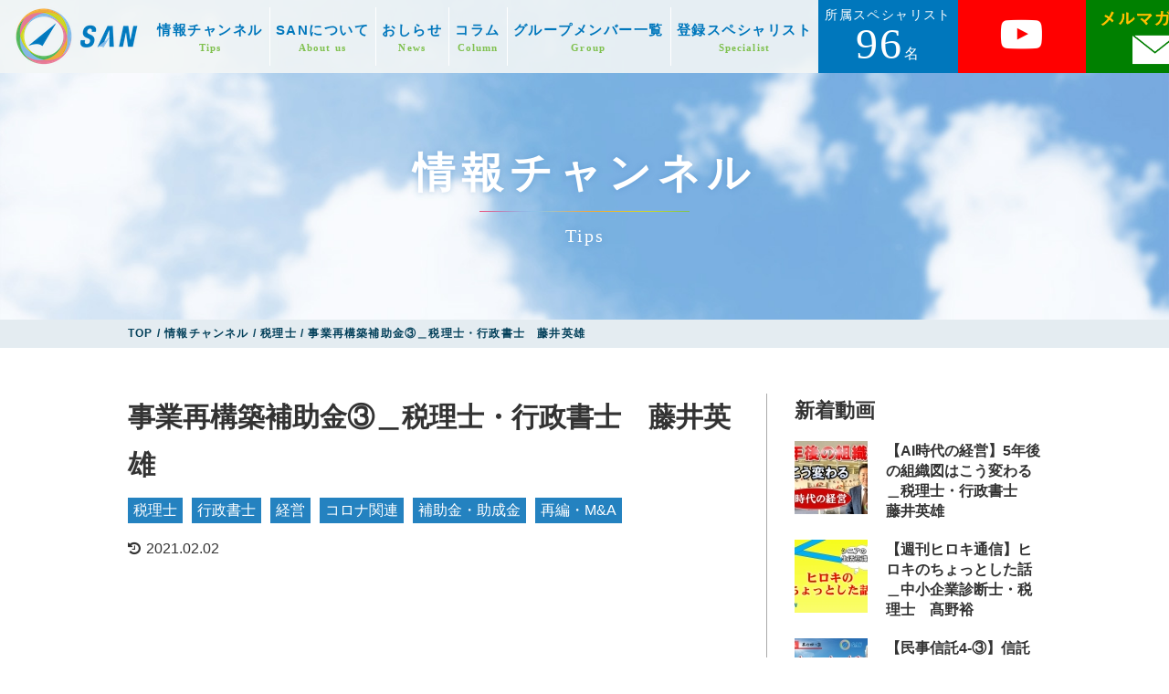

--- FILE ---
content_type: text/html; charset=UTF-8
request_url: https://san-niigata.com/tips/2707/
body_size: 14445
content:
<!DOCTYPE html>
<html lang="ja">
<head>
<!-- Google Tag Manager -->
<script>(function(w,d,s,l,i){w[l]=w[l]||[];w[l].push({'gtm.start':
new Date().getTime(),event:'gtm.js'});var f=d.getElementsByTagName(s)[0],
j=d.createElement(s),dl=l!='dataLayer'?'&l='+l:'';j.async=true;j.src=
'https://www.googletagmanager.com/gtm.js?id='+i+dl;f.parentNode.insertBefore(j,f);
})(window,document,'script','dataLayer','GTM-PCNT8R5');</script>
<!-- End Google Tag Manager -->
<meta charset="UTF-8">
<meta http-equiv="X-UA-Compatible" content="IE=edge">
<meta name='robots' content='index, follow, max-image-preview:large, max-snippet:-1, max-video-preview:-1' />
	<style>img:is([sizes="auto" i], [sizes^="auto," i]) { contain-intrinsic-size: 3000px 1500px }</style>
	
	<!-- This site is optimized with the Yoast SEO plugin v26.3 - https://yoast.com/wordpress/plugins/seo/ -->
	<title>事業再構築補助金③＿税理士・行政書士　藤井英雄 | スペシャリストアライアンス新潟</title>
	<meta name="description" content="スペシャリストアライアンス新潟に所属している会員は専門的な知見を不定期で発信しています。その情報の個別ページです。" />
	<link rel="canonical" href="https://san-niigata.com/tips/2707/" />
	<meta property="og:locale" content="ja_JP" />
	<meta property="og:type" content="article" />
	<meta property="og:title" content="事業再構築補助金③＿税理士・行政書士　藤井英雄 | スペシャリストアライアンス新潟" />
	<meta property="og:description" content="スペシャリストアライアンス新潟に所属している会員は専門的な知見を不定期で発信しています。その情報の個別ページです。" />
	<meta property="og:url" content="https://san-niigata.com/tips/2707/" />
	<meta property="og:site_name" content="スペシャリストアライアンス新潟" />
	<meta property="article:publisher" content="https://www.facebook.com/SAN.niigata/" />
	<meta property="article:modified_time" content="2021-08-02T08:52:57+00:00" />
	<meta property="og:image" content="https://san-niigata.com/wp-content/uploads/2021/02/72df4a682836a729ed6cd81dc855db50.jpg" />
	<meta property="og:image:width" content="1000" />
	<meta property="og:image:height" content="619" />
	<meta property="og:image:type" content="image/jpeg" />
	<meta name="twitter:card" content="summary_large_image" />
	<script type="application/ld+json" class="yoast-schema-graph">{"@context":"https://schema.org","@graph":[{"@type":"WebPage","@id":"https://san-niigata.com/tips/2707/","url":"https://san-niigata.com/tips/2707/","name":"事業再構築補助金③＿税理士・行政書士　藤井英雄 | スペシャリストアライアンス新潟","isPartOf":{"@id":"https://san-niigata.com/#website"},"primaryImageOfPage":{"@id":"https://san-niigata.com/tips/2707/#primaryimage"},"image":{"@id":"https://san-niigata.com/tips/2707/#primaryimage"},"thumbnailUrl":"https://san-niigata.com/wp-content/uploads/2021/02/72df4a682836a729ed6cd81dc855db50.jpg","datePublished":"2021-02-02T08:03:50+00:00","dateModified":"2021-08-02T08:52:57+00:00","description":"スペシャリストアライアンス新潟に所属している会員は専門的な知見を不定期で発信しています。その情報の個別ページです。","breadcrumb":{"@id":"https://san-niigata.com/tips/2707/#breadcrumb"},"inLanguage":"ja","potentialAction":[{"@type":"ReadAction","target":["https://san-niigata.com/tips/2707/"]}]},{"@type":"ImageObject","inLanguage":"ja","@id":"https://san-niigata.com/tips/2707/#primaryimage","url":"https://san-niigata.com/wp-content/uploads/2021/02/72df4a682836a729ed6cd81dc855db50.jpg","contentUrl":"https://san-niigata.com/wp-content/uploads/2021/02/72df4a682836a729ed6cd81dc855db50.jpg","width":1000,"height":619},{"@type":"BreadcrumbList","@id":"https://san-niigata.com/tips/2707/#breadcrumb","itemListElement":[{"@type":"ListItem","position":1,"name":"ホーム","item":"https://san-niigata.com/"},{"@type":"ListItem","position":2,"name":"情報チャンネル","item":"https://san-niigata.com/tips/"},{"@type":"ListItem","position":3,"name":"事業再構築補助金③＿税理士・行政書士　藤井英雄"}]},{"@type":"WebSite","@id":"https://san-niigata.com/#website","url":"https://san-niigata.com/","name":"スペシャリストアライアンス新潟","description":"課題解決のスペシャリスト集団SANです","publisher":{"@id":"https://san-niigata.com/#organization"},"potentialAction":[{"@type":"SearchAction","target":{"@type":"EntryPoint","urlTemplate":"https://san-niigata.com/?s={search_term_string}"},"query-input":{"@type":"PropertyValueSpecification","valueRequired":true,"valueName":"search_term_string"}}],"inLanguage":"ja"},{"@type":"Organization","@id":"https://san-niigata.com/#organization","name":"スペシャリストアライアンス新潟","url":"https://san-niigata.com/","logo":{"@type":"ImageObject","inLanguage":"ja","@id":"https://san-niigata.com/#/schema/logo/image/","url":"https://san-niigata.com/wp-content/uploads/2020/03/ogp-1.png","contentUrl":"https://san-niigata.com/wp-content/uploads/2020/03/ogp-1.png","width":1200,"height":630,"caption":"スペシャリストアライアンス新潟"},"image":{"@id":"https://san-niigata.com/#/schema/logo/image/"},"sameAs":["https://www.facebook.com/SAN.niigata/","https://www.youtube.com/@user-uu4do7il4o"]}]}</script>
	<!-- / Yoast SEO plugin. -->


<link rel='dns-prefetch' href='//stats.wp.com' />
<script type="text/javascript">
/* <![CDATA[ */
window._wpemojiSettings = {"baseUrl":"https:\/\/s.w.org\/images\/core\/emoji\/16.0.1\/72x72\/","ext":".png","svgUrl":"https:\/\/s.w.org\/images\/core\/emoji\/16.0.1\/svg\/","svgExt":".svg","source":{"concatemoji":"https:\/\/san-niigata.com\/wp-includes\/js\/wp-emoji-release.min.js?ver=6.8.3"}};
/*! This file is auto-generated */
!function(s,n){var o,i,e;function c(e){try{var t={supportTests:e,timestamp:(new Date).valueOf()};sessionStorage.setItem(o,JSON.stringify(t))}catch(e){}}function p(e,t,n){e.clearRect(0,0,e.canvas.width,e.canvas.height),e.fillText(t,0,0);var t=new Uint32Array(e.getImageData(0,0,e.canvas.width,e.canvas.height).data),a=(e.clearRect(0,0,e.canvas.width,e.canvas.height),e.fillText(n,0,0),new Uint32Array(e.getImageData(0,0,e.canvas.width,e.canvas.height).data));return t.every(function(e,t){return e===a[t]})}function u(e,t){e.clearRect(0,0,e.canvas.width,e.canvas.height),e.fillText(t,0,0);for(var n=e.getImageData(16,16,1,1),a=0;a<n.data.length;a++)if(0!==n.data[a])return!1;return!0}function f(e,t,n,a){switch(t){case"flag":return n(e,"\ud83c\udff3\ufe0f\u200d\u26a7\ufe0f","\ud83c\udff3\ufe0f\u200b\u26a7\ufe0f")?!1:!n(e,"\ud83c\udde8\ud83c\uddf6","\ud83c\udde8\u200b\ud83c\uddf6")&&!n(e,"\ud83c\udff4\udb40\udc67\udb40\udc62\udb40\udc65\udb40\udc6e\udb40\udc67\udb40\udc7f","\ud83c\udff4\u200b\udb40\udc67\u200b\udb40\udc62\u200b\udb40\udc65\u200b\udb40\udc6e\u200b\udb40\udc67\u200b\udb40\udc7f");case"emoji":return!a(e,"\ud83e\udedf")}return!1}function g(e,t,n,a){var r="undefined"!=typeof WorkerGlobalScope&&self instanceof WorkerGlobalScope?new OffscreenCanvas(300,150):s.createElement("canvas"),o=r.getContext("2d",{willReadFrequently:!0}),i=(o.textBaseline="top",o.font="600 32px Arial",{});return e.forEach(function(e){i[e]=t(o,e,n,a)}),i}function t(e){var t=s.createElement("script");t.src=e,t.defer=!0,s.head.appendChild(t)}"undefined"!=typeof Promise&&(o="wpEmojiSettingsSupports",i=["flag","emoji"],n.supports={everything:!0,everythingExceptFlag:!0},e=new Promise(function(e){s.addEventListener("DOMContentLoaded",e,{once:!0})}),new Promise(function(t){var n=function(){try{var e=JSON.parse(sessionStorage.getItem(o));if("object"==typeof e&&"number"==typeof e.timestamp&&(new Date).valueOf()<e.timestamp+604800&&"object"==typeof e.supportTests)return e.supportTests}catch(e){}return null}();if(!n){if("undefined"!=typeof Worker&&"undefined"!=typeof OffscreenCanvas&&"undefined"!=typeof URL&&URL.createObjectURL&&"undefined"!=typeof Blob)try{var e="postMessage("+g.toString()+"("+[JSON.stringify(i),f.toString(),p.toString(),u.toString()].join(",")+"));",a=new Blob([e],{type:"text/javascript"}),r=new Worker(URL.createObjectURL(a),{name:"wpTestEmojiSupports"});return void(r.onmessage=function(e){c(n=e.data),r.terminate(),t(n)})}catch(e){}c(n=g(i,f,p,u))}t(n)}).then(function(e){for(var t in e)n.supports[t]=e[t],n.supports.everything=n.supports.everything&&n.supports[t],"flag"!==t&&(n.supports.everythingExceptFlag=n.supports.everythingExceptFlag&&n.supports[t]);n.supports.everythingExceptFlag=n.supports.everythingExceptFlag&&!n.supports.flag,n.DOMReady=!1,n.readyCallback=function(){n.DOMReady=!0}}).then(function(){return e}).then(function(){var e;n.supports.everything||(n.readyCallback(),(e=n.source||{}).concatemoji?t(e.concatemoji):e.wpemoji&&e.twemoji&&(t(e.twemoji),t(e.wpemoji)))}))}((window,document),window._wpemojiSettings);
/* ]]> */
</script>
<style id='wp-emoji-styles-inline-css' type='text/css'>

	img.wp-smiley, img.emoji {
		display: inline !important;
		border: none !important;
		box-shadow: none !important;
		height: 1em !important;
		width: 1em !important;
		margin: 0 0.07em !important;
		vertical-align: -0.1em !important;
		background: none !important;
		padding: 0 !important;
	}
</style>
<link rel='stylesheet' id='wp-block-library-css' href='https://san-niigata.com/wp-includes/css/dist/block-library/style.min.css?ver=6.8.3' type='text/css' media='all' />
<style id='classic-theme-styles-inline-css' type='text/css'>
/*! This file is auto-generated */
.wp-block-button__link{color:#fff;background-color:#32373c;border-radius:9999px;box-shadow:none;text-decoration:none;padding:calc(.667em + 2px) calc(1.333em + 2px);font-size:1.125em}.wp-block-file__button{background:#32373c;color:#fff;text-decoration:none}
</style>
<link rel='stylesheet' id='mediaelement-css' href='https://san-niigata.com/wp-includes/js/mediaelement/mediaelementplayer-legacy.min.css?ver=4.2.17' type='text/css' media='all' />
<link rel='stylesheet' id='wp-mediaelement-css' href='https://san-niigata.com/wp-includes/js/mediaelement/wp-mediaelement.min.css?ver=6.8.3' type='text/css' media='all' />
<style id='jetpack-sharing-buttons-style-inline-css' type='text/css'>
.jetpack-sharing-buttons__services-list{display:flex;flex-direction:row;flex-wrap:wrap;gap:0;list-style-type:none;margin:5px;padding:0}.jetpack-sharing-buttons__services-list.has-small-icon-size{font-size:12px}.jetpack-sharing-buttons__services-list.has-normal-icon-size{font-size:16px}.jetpack-sharing-buttons__services-list.has-large-icon-size{font-size:24px}.jetpack-sharing-buttons__services-list.has-huge-icon-size{font-size:36px}@media print{.jetpack-sharing-buttons__services-list{display:none!important}}.editor-styles-wrapper .wp-block-jetpack-sharing-buttons{gap:0;padding-inline-start:0}ul.jetpack-sharing-buttons__services-list.has-background{padding:1.25em 2.375em}
</style>
<style id='global-styles-inline-css' type='text/css'>
:root{--wp--preset--aspect-ratio--square: 1;--wp--preset--aspect-ratio--4-3: 4/3;--wp--preset--aspect-ratio--3-4: 3/4;--wp--preset--aspect-ratio--3-2: 3/2;--wp--preset--aspect-ratio--2-3: 2/3;--wp--preset--aspect-ratio--16-9: 16/9;--wp--preset--aspect-ratio--9-16: 9/16;--wp--preset--color--black: #000000;--wp--preset--color--cyan-bluish-gray: #abb8c3;--wp--preset--color--white: #ffffff;--wp--preset--color--pale-pink: #f78da7;--wp--preset--color--vivid-red: #cf2e2e;--wp--preset--color--luminous-vivid-orange: #ff6900;--wp--preset--color--luminous-vivid-amber: #fcb900;--wp--preset--color--light-green-cyan: #7bdcb5;--wp--preset--color--vivid-green-cyan: #00d084;--wp--preset--color--pale-cyan-blue: #8ed1fc;--wp--preset--color--vivid-cyan-blue: #0693e3;--wp--preset--color--vivid-purple: #9b51e0;--wp--preset--gradient--vivid-cyan-blue-to-vivid-purple: linear-gradient(135deg,rgba(6,147,227,1) 0%,rgb(155,81,224) 100%);--wp--preset--gradient--light-green-cyan-to-vivid-green-cyan: linear-gradient(135deg,rgb(122,220,180) 0%,rgb(0,208,130) 100%);--wp--preset--gradient--luminous-vivid-amber-to-luminous-vivid-orange: linear-gradient(135deg,rgba(252,185,0,1) 0%,rgba(255,105,0,1) 100%);--wp--preset--gradient--luminous-vivid-orange-to-vivid-red: linear-gradient(135deg,rgba(255,105,0,1) 0%,rgb(207,46,46) 100%);--wp--preset--gradient--very-light-gray-to-cyan-bluish-gray: linear-gradient(135deg,rgb(238,238,238) 0%,rgb(169,184,195) 100%);--wp--preset--gradient--cool-to-warm-spectrum: linear-gradient(135deg,rgb(74,234,220) 0%,rgb(151,120,209) 20%,rgb(207,42,186) 40%,rgb(238,44,130) 60%,rgb(251,105,98) 80%,rgb(254,248,76) 100%);--wp--preset--gradient--blush-light-purple: linear-gradient(135deg,rgb(255,206,236) 0%,rgb(152,150,240) 100%);--wp--preset--gradient--blush-bordeaux: linear-gradient(135deg,rgb(254,205,165) 0%,rgb(254,45,45) 50%,rgb(107,0,62) 100%);--wp--preset--gradient--luminous-dusk: linear-gradient(135deg,rgb(255,203,112) 0%,rgb(199,81,192) 50%,rgb(65,88,208) 100%);--wp--preset--gradient--pale-ocean: linear-gradient(135deg,rgb(255,245,203) 0%,rgb(182,227,212) 50%,rgb(51,167,181) 100%);--wp--preset--gradient--electric-grass: linear-gradient(135deg,rgb(202,248,128) 0%,rgb(113,206,126) 100%);--wp--preset--gradient--midnight: linear-gradient(135deg,rgb(2,3,129) 0%,rgb(40,116,252) 100%);--wp--preset--font-size--small: 13px;--wp--preset--font-size--medium: 20px;--wp--preset--font-size--large: 36px;--wp--preset--font-size--x-large: 42px;--wp--preset--spacing--20: 0.44rem;--wp--preset--spacing--30: 0.67rem;--wp--preset--spacing--40: 1rem;--wp--preset--spacing--50: 1.5rem;--wp--preset--spacing--60: 2.25rem;--wp--preset--spacing--70: 3.38rem;--wp--preset--spacing--80: 5.06rem;--wp--preset--shadow--natural: 6px 6px 9px rgba(0, 0, 0, 0.2);--wp--preset--shadow--deep: 12px 12px 50px rgba(0, 0, 0, 0.4);--wp--preset--shadow--sharp: 6px 6px 0px rgba(0, 0, 0, 0.2);--wp--preset--shadow--outlined: 6px 6px 0px -3px rgba(255, 255, 255, 1), 6px 6px rgba(0, 0, 0, 1);--wp--preset--shadow--crisp: 6px 6px 0px rgba(0, 0, 0, 1);}:where(.is-layout-flex){gap: 0.5em;}:where(.is-layout-grid){gap: 0.5em;}body .is-layout-flex{display: flex;}.is-layout-flex{flex-wrap: wrap;align-items: center;}.is-layout-flex > :is(*, div){margin: 0;}body .is-layout-grid{display: grid;}.is-layout-grid > :is(*, div){margin: 0;}:where(.wp-block-columns.is-layout-flex){gap: 2em;}:where(.wp-block-columns.is-layout-grid){gap: 2em;}:where(.wp-block-post-template.is-layout-flex){gap: 1.25em;}:where(.wp-block-post-template.is-layout-grid){gap: 1.25em;}.has-black-color{color: var(--wp--preset--color--black) !important;}.has-cyan-bluish-gray-color{color: var(--wp--preset--color--cyan-bluish-gray) !important;}.has-white-color{color: var(--wp--preset--color--white) !important;}.has-pale-pink-color{color: var(--wp--preset--color--pale-pink) !important;}.has-vivid-red-color{color: var(--wp--preset--color--vivid-red) !important;}.has-luminous-vivid-orange-color{color: var(--wp--preset--color--luminous-vivid-orange) !important;}.has-luminous-vivid-amber-color{color: var(--wp--preset--color--luminous-vivid-amber) !important;}.has-light-green-cyan-color{color: var(--wp--preset--color--light-green-cyan) !important;}.has-vivid-green-cyan-color{color: var(--wp--preset--color--vivid-green-cyan) !important;}.has-pale-cyan-blue-color{color: var(--wp--preset--color--pale-cyan-blue) !important;}.has-vivid-cyan-blue-color{color: var(--wp--preset--color--vivid-cyan-blue) !important;}.has-vivid-purple-color{color: var(--wp--preset--color--vivid-purple) !important;}.has-black-background-color{background-color: var(--wp--preset--color--black) !important;}.has-cyan-bluish-gray-background-color{background-color: var(--wp--preset--color--cyan-bluish-gray) !important;}.has-white-background-color{background-color: var(--wp--preset--color--white) !important;}.has-pale-pink-background-color{background-color: var(--wp--preset--color--pale-pink) !important;}.has-vivid-red-background-color{background-color: var(--wp--preset--color--vivid-red) !important;}.has-luminous-vivid-orange-background-color{background-color: var(--wp--preset--color--luminous-vivid-orange) !important;}.has-luminous-vivid-amber-background-color{background-color: var(--wp--preset--color--luminous-vivid-amber) !important;}.has-light-green-cyan-background-color{background-color: var(--wp--preset--color--light-green-cyan) !important;}.has-vivid-green-cyan-background-color{background-color: var(--wp--preset--color--vivid-green-cyan) !important;}.has-pale-cyan-blue-background-color{background-color: var(--wp--preset--color--pale-cyan-blue) !important;}.has-vivid-cyan-blue-background-color{background-color: var(--wp--preset--color--vivid-cyan-blue) !important;}.has-vivid-purple-background-color{background-color: var(--wp--preset--color--vivid-purple) !important;}.has-black-border-color{border-color: var(--wp--preset--color--black) !important;}.has-cyan-bluish-gray-border-color{border-color: var(--wp--preset--color--cyan-bluish-gray) !important;}.has-white-border-color{border-color: var(--wp--preset--color--white) !important;}.has-pale-pink-border-color{border-color: var(--wp--preset--color--pale-pink) !important;}.has-vivid-red-border-color{border-color: var(--wp--preset--color--vivid-red) !important;}.has-luminous-vivid-orange-border-color{border-color: var(--wp--preset--color--luminous-vivid-orange) !important;}.has-luminous-vivid-amber-border-color{border-color: var(--wp--preset--color--luminous-vivid-amber) !important;}.has-light-green-cyan-border-color{border-color: var(--wp--preset--color--light-green-cyan) !important;}.has-vivid-green-cyan-border-color{border-color: var(--wp--preset--color--vivid-green-cyan) !important;}.has-pale-cyan-blue-border-color{border-color: var(--wp--preset--color--pale-cyan-blue) !important;}.has-vivid-cyan-blue-border-color{border-color: var(--wp--preset--color--vivid-cyan-blue) !important;}.has-vivid-purple-border-color{border-color: var(--wp--preset--color--vivid-purple) !important;}.has-vivid-cyan-blue-to-vivid-purple-gradient-background{background: var(--wp--preset--gradient--vivid-cyan-blue-to-vivid-purple) !important;}.has-light-green-cyan-to-vivid-green-cyan-gradient-background{background: var(--wp--preset--gradient--light-green-cyan-to-vivid-green-cyan) !important;}.has-luminous-vivid-amber-to-luminous-vivid-orange-gradient-background{background: var(--wp--preset--gradient--luminous-vivid-amber-to-luminous-vivid-orange) !important;}.has-luminous-vivid-orange-to-vivid-red-gradient-background{background: var(--wp--preset--gradient--luminous-vivid-orange-to-vivid-red) !important;}.has-very-light-gray-to-cyan-bluish-gray-gradient-background{background: var(--wp--preset--gradient--very-light-gray-to-cyan-bluish-gray) !important;}.has-cool-to-warm-spectrum-gradient-background{background: var(--wp--preset--gradient--cool-to-warm-spectrum) !important;}.has-blush-light-purple-gradient-background{background: var(--wp--preset--gradient--blush-light-purple) !important;}.has-blush-bordeaux-gradient-background{background: var(--wp--preset--gradient--blush-bordeaux) !important;}.has-luminous-dusk-gradient-background{background: var(--wp--preset--gradient--luminous-dusk) !important;}.has-pale-ocean-gradient-background{background: var(--wp--preset--gradient--pale-ocean) !important;}.has-electric-grass-gradient-background{background: var(--wp--preset--gradient--electric-grass) !important;}.has-midnight-gradient-background{background: var(--wp--preset--gradient--midnight) !important;}.has-small-font-size{font-size: var(--wp--preset--font-size--small) !important;}.has-medium-font-size{font-size: var(--wp--preset--font-size--medium) !important;}.has-large-font-size{font-size: var(--wp--preset--font-size--large) !important;}.has-x-large-font-size{font-size: var(--wp--preset--font-size--x-large) !important;}
:where(.wp-block-post-template.is-layout-flex){gap: 1.25em;}:where(.wp-block-post-template.is-layout-grid){gap: 1.25em;}
:where(.wp-block-columns.is-layout-flex){gap: 2em;}:where(.wp-block-columns.is-layout-grid){gap: 2em;}
:root :where(.wp-block-pullquote){font-size: 1.5em;line-height: 1.6;}
</style>
<link rel='stylesheet' id='contact-form-7-css' href='https://san-niigata.com/wp-content/plugins/contact-form-7/includes/css/styles.css?ver=6.1.3' type='text/css' media='all' />
<link rel='stylesheet' id='theme-normalize-css' href='https://san-niigata.com/wp-content/themes/SAN/css/normalize.css?ver=6.8.3' type='text/css' media='all' />
<link rel='stylesheet' id='theme-common-css' href='https://san-niigata.com/wp-content/themes/SAN/css/common.css?ver=6.8.3' type='text/css' media='all' />
<link rel='stylesheet' id='theme-css' href='https://san-niigata.com/wp-content/themes/SAN/style.css?ver=202405220934' type='text/css' media='all' />
<link rel='stylesheet' id='entry-style-css' href='https://san-niigata.com/wp-content/themes/SAN/css/entry.css?ver=6.8.3' type='text/css' media='all' />
<link rel='stylesheet' id='jquery.mmenu.all-css' href='https://san-niigata.com/wp-content/themes/SAN/scripts/mmenu/jquery.mmenu.all.css?ver=6.8.3' type='text/css' media='screen' />
<link rel='stylesheet' id='for-jquery.mmenu-css' href='https://san-niigata.com/wp-content/themes/SAN/scripts/mmenu/for-jquery.mmenu.css?ver=6.8.3' type='text/css' media='screen' />
<script type="text/javascript" src="https://san-niigata.com/wp-includes/js/jquery/jquery.min.js?ver=3.7.1" id="jquery-core-js"></script>
<script type="text/javascript" src="https://san-niigata.com/wp-includes/js/jquery/jquery-migrate.min.js?ver=3.4.1" id="jquery-migrate-js"></script>
<link rel="https://api.w.org/" href="https://san-niigata.com/wp-json/" /><link rel="alternate" title="JSON" type="application/json" href="https://san-niigata.com/wp-json/wp/v2/tips/2707" /><link rel="EditURI" type="application/rsd+xml" title="RSD" href="https://san-niigata.com/xmlrpc.php?rsd" />
<meta name="generator" content="WordPress 6.8.3" />
<link rel='shortlink' href='https://san-niigata.com/?p=2707' />
<link rel="alternate" title="oEmbed (JSON)" type="application/json+oembed" href="https://san-niigata.com/wp-json/oembed/1.0/embed?url=https%3A%2F%2Fsan-niigata.com%2Ftips%2F2707%2F" />
<link rel="alternate" title="oEmbed (XML)" type="text/xml+oembed" href="https://san-niigata.com/wp-json/oembed/1.0/embed?url=https%3A%2F%2Fsan-niigata.com%2Ftips%2F2707%2F&#038;format=xml" />
	<style>img#wpstats{display:none}</style>
		
<!-- BEGIN GAINWP v5.4.6 Universal Analytics - https://intelligencewp.com/google-analytics-in-wordpress/ -->
<script>
(function(i,s,o,g,r,a,m){i['GoogleAnalyticsObject']=r;i[r]=i[r]||function(){
	(i[r].q=i[r].q||[]).push(arguments)},i[r].l=1*new Date();a=s.createElement(o),
	m=s.getElementsByTagName(o)[0];a.async=1;a.src=g;m.parentNode.insertBefore(a,m)
})(window,document,'script','https://www.google-analytics.com/analytics.js','ga');
  ga('create', 'UA-133459512-21', 'auto');
  ga('send', 'pageview');
</script>
<!-- END GAINWP Universal Analytics -->
<script>
(function($){
var pcView = 1200,
		spView = 480,
		ua     = navigator.userAgent,
		view   = (ua.indexOf('iPhone') > 0 || ua.indexOf('iPod') > 0 || (ua.indexOf('Android') > 0 && ua.indexOf('Mobile') > 0)) ? spView : pcView;

$('meta[name="viewport"]').remove();
$('head')
	.prepend('<meta name="viewport" content="width=' + view + '">')
	.append('<style>@-ms-viewport { width: device-width; } /* windows pc (IE) - DO NOT FIX */@media screen and (max-width: ' + pcView + 'px) {@-ms-viewport { width: ' + pcView + 'px; } /* for windows tablet */}@media screen and (max-width: ' + spView + 'px) {@-ms-viewport { width: ' + pcView + 'px; } /* for windows phone */}</style>');

})(jQuery);
</script>
<link rel="stylesheet" href="//maxcdn.bootstrapcdn.com/font-awesome/4.7.0/css/font-awesome.min.css">

<link href="https://fonts.googleapis.com/css?family=Montserrat:400,500,700" rel="stylesheet">

</head>

<body data-rsssl=1 class="wp-singular tips-template-default single single-tips postid-2707 wp-theme-SAN">
<!-- Google Tag Manager (noscript) -->
<noscript><iframe src="https://www.googletagmanager.com/ns.html?id=GTM-PCNT8R5"
height="0" width="0" style="display:none;visibility:hidden"></iframe></noscript>
<!-- End Google Tag Manager (noscript) -->
<div id="wrapper">

<div id="sp-menu">
	<ul>
		<li id="menu-item-158" class="menu-item menu-item-type-post_type_archive menu-item-object-tips menu-item-158"><a href="https://san-niigata.com/tips/" title="Tips">情報チャンネル<br><span>Tips</span></a></li>
<li id="menu-item-40" class="menu-item menu-item-type-post_type menu-item-object-page menu-item-40"><a href="https://san-niigata.com/about/" title="About us">SANについて<br><span>About us</span></a></li>
<li id="menu-item-44" class="menu-item menu-item-type-taxonomy menu-item-object-category menu-item-44"><a href="https://san-niigata.com/news/" title="News">おしらせ<br><span>News</span></a></li>
<li id="menu-item-662" class="menu-item menu-item-type-post_type_archive menu-item-object-column menu-item-662"><a href="https://san-niigata.com/column/" title="Column">コラム<br><span>Column</span></a></li>
<li id="menu-item-156" class="menu-item menu-item-type-post_type_archive menu-item-object-group menu-item-156"><a href="https://san-niigata.com/group/" title="Group">グループメンバー一覧<br><span>Group</span></a></li>
<li id="menu-item-157" class="menu-item menu-item-type-post_type menu-item-object-page menu-item-157"><a href="https://san-niigata.com/all-specialists/" title="Specialist">登録スペシャリスト<br><span>Specialist</span></a></li>
		<li class="sp-cv-box">
			<a href="/contact/">お問い合わせ<br><span>Contact</span></a>
		</li>
	</ul>
</div>

<header id="header" class="clearfix">
		<div class="logo img-box">
		<a href="https://san-niigata.com">
			<img src="https://san-niigata.com/wp-content/themes/SAN/images/common/logo_01.png" alt="スペシャリストアライアンス新潟">
		</a>
	</div>
	<div class="h-content">
		<div id="h-menu">
			<div class="menu-global-nav-container"><ul id="menu-global-nav-1" class="menu"><li class="menu-item menu-item-type-post_type_archive menu-item-object-tips menu-item-158"><a href="https://san-niigata.com/tips/" title="Tips">情報チャンネル<br><span>Tips</span></a></li>
<li class="menu-item menu-item-type-post_type menu-item-object-page menu-item-40"><a href="https://san-niigata.com/about/" title="About us">SANについて<br><span>About us</span></a></li>
<li class="menu-item menu-item-type-taxonomy menu-item-object-category menu-item-44"><a href="https://san-niigata.com/news/" title="News">おしらせ<br><span>News</span></a></li>
<li class="menu-item menu-item-type-post_type_archive menu-item-object-column menu-item-662"><a href="https://san-niigata.com/column/" title="Column">コラム<br><span>Column</span></a></li>
<li class="menu-item menu-item-type-post_type_archive menu-item-object-group menu-item-156"><a href="https://san-niigata.com/group/" title="Group">グループメンバー一覧<br><span>Group</span></a></li>
<li class="menu-item menu-item-type-post_type menu-item-object-page menu-item-157"><a href="https://san-niigata.com/all-specialists/" title="Specialist">登録スペシャリスト<br><span>Specialist</span></a></li>
</ul></div>		</div>
				<div class="specialist-number">
			<div class="head mincho">所属スペシャリスト</div>
			<div class="num"><span class="noto-serif">96</span><span class="unit mincho">名</span></div>
		</div>
		<a href="https://www.youtube.com/channel/UCElRsxJE12RhLsL2u4ZyHEA/featured" class="header-youtube"><i class="fa fa-youtube-play" aria-hidden="true"></i></a>
		<!-- <a href="" id="contact-btn" class="mincho">お問い合わせ</a> -->
		<a href="https://x.gd/san_mailmaga" target="_blank" rel="noopener" class="header-mail">
			<img src="https://san-niigata.com/wp-content/themes/SAN/images/common/icon_mail.png" alt="メルマガ登録">
		</a>
	</div>
	<a href="#sp-menu" class="hamburger"><span class="hamburger__icon"></span></a>
</header>

<div id="main">
<div id="mainvisual">
	<div id="mv-inner" class="content-width">
		<div id="page-ttl-box" class="section-title mincho">
			<h1 id="page-ttl" class="ja">情報チャンネル</h1>
			<div id="page-sub-ttl" class="en">Tips</div>
		</div>
	</div>
</div>

<div class="breadcrumbs">
	<div class="content-width">
		<!-- Breadcrumb NavXT 7.4.1 -->
<span property="itemListElement" typeof="ListItem"><a property="item" typeof="WebPage" title="スペシャリストアライアンス新潟へ移動" href="https://san-niigata.com" class="home"><span property="name">TOP</span></a><meta property="position" content="1"></span> &#047; <span property="itemListElement" typeof="ListItem"><a property="item" typeof="WebPage" title="Go to 情報チャンネル." href="https://san-niigata.com/tips/" class="archive post-tips-archive" ><span property="name">情報チャンネル</span></a><meta property="position" content="2"></span> &#047; <span property="itemListElement" typeof="ListItem"><a property="item" typeof="WebPage" title="Go to the 税理士 職業 archives." href="https://san-niigata.com/tips/occupation/tax-accountaunt/?post_type=tips" class="taxonomy occupation" ><span property="name">税理士</span></a><meta property="position" content="3"></span> &#047; <span class="post post-tips current-item">事業再構築補助金③＿税理士・行政書士　藤井英雄</span>	</div>
</div><!-- #breadcrumbs -->

<div id="container">
	<div id="content" class="content-width clearfix">
								<div class="tips-content">
				<h2 class="tips-title">事業再構築補助金③＿税理士・行政書士　藤井英雄</h2>
				<div class="tips-meta">
					<div class="tips-category">
						<div class="type">
															<a href="https://san-niigata.com/tips/occupation/tax-accountaunt/">税理士</a>
															<a href="https://san-niigata.com/tips/occupation/administrative-scrivener/">行政書士</a>
																						<a href="https://san-niigata.com/tips/specialty/management/">経営</a>
															<a href="https://san-niigata.com/tips/specialty/corona/">コロナ関連</a>
															<a href="https://san-niigata.com/tips/specialty/subsidy/">補助金・助成金</a>
															<a href="https://san-niigata.com/tips/specialty/ma/">再編・M&amp;A</a>
													</div>
					</div>
					<div class="tips-date"><i class="fa fa-history" aria-hidden="true"></i>2021.02.02</div>
				</div>
				<div class="tips-body entry-content">
					<p><iframe title="事業再構築補助金③＿税理士・行政書士　藤井英雄" width="660" height="371" src="https://www.youtube.com/embed/LrrllVEszxg?feature=oembed" frameborder="0" allow="accelerometer; autoplay; clipboard-write; encrypted-media; gyroscope; picture-in-picture" allowfullscreen></iframe></p>
<div style="text-align: right"><a href="https://www.youtube.com/channel/UCElRsxJE12RhLsL2u4ZyHEA" target="_blank" rel="noopener noreferrer"><img decoding="async" class="alignnone size-full wp-image-2659" src="https://san-niigata.com/wp-content/uploads/2021/01/6ef71cc16044c8efae93bdeef2d3db5d.png" alt="" width="230" srcset="https://san-niigata.com/wp-content/uploads/2021/01/6ef71cc16044c8efae93bdeef2d3db5d.png 953w, https://san-niigata.com/wp-content/uploads/2021/01/6ef71cc16044c8efae93bdeef2d3db5d-768x137.png 768w" sizes="(max-width: 953px) 100vw, 953px" /></a></div>
<div style="text-align: right"></div>
<p>事業再編や業態転換など、思い切った事業の再構築を行う企業を支援する<br />
事業再構築補助金のパンフレットが新しく出ました。<br />
3月公募開始になる見込みです。<br />
ここでは<span style="color: #0000ff"><strong>「15の活用事例と応用」と「2月中に準備しておくこと」</strong></span>について解説します。</p>
<p>↓経済産業省「事業再構築補助金」詳細はこちら↓<br />
<a href="https://www.meti.go.jp/covid-19/jigyo_saikoutiku/index.html" target="_blank" rel="noopener noreferrer">https://www.meti.go.jp/covid-19/jigyo_saikoutiku/index.html</a></p>
<p>&nbsp;</p>
<p>↓事業再構築補助金　解説動画シリーズ↓<br />
<a href="https://san-niigata.com/tips/2635/" target="_blank" rel="noopener">①「事業再構築補助金の概要」</a><br />
<a href="https://san-niigata.com/tips/2643/" target="_blank" rel="noopener">②「再構築のイメージと補助対象経費について」</a><br />
<a href="https://san-niigata.com/tips/2707/" target="_blank" rel="noopener">③「活用事例と2月中に準備しておくこと」</a><br />
<a href="https://san-niigata.com/tips/2713/" target="_blank" rel="noopener">④「特別枠と今できること」</a><br />
<a href="https://san-niigata.com/tips/2755/" target="_blank" rel="noopener">⑤「3つの枠と対象経費」</a><br />
<a href="https://san-niigata.com/tips/2812/" target="_blank" rel="noopener">⑥「今検討している事業が本補助金の対象となるのか」</a><br />
<a href="https://san-niigata.com/tips/2829/" target="_blank" rel="noopener">⑦「ついに発表！事業再構築指針」</a><br />
<a href="https://san-niigata.com/tips/2832/" target="_blank" rel="noopener">⑧「３つの要件の共通点と異なる点」</a><br />
<a href="https://san-niigata.com/tips/2844/" target="_blank" rel="noopener">⑨「フラットでじっくり考える」</a><br />
<a href="https://san-niigata.com/tips/2871/" target="_blank" rel="noopener">⑩「申請可能性の簡易判定シート」（旧バージョン）</a><br />
<a href="https://san-niigata.com/tips/2879/" target="_blank" rel="noopener">⑪「公募要領のポイント」</a><br />
<a href="https://san-niigata.com/tips/2893/" target="_blank" rel="noopener">⑫「3/31改訂！簡易判定シート」（旧バージョン）</a><br />
<a href="https://san-niigata.com/tips/2916/" target="_blank" rel="noopener">⑬「4/6改訂！簡易判定シート」【最新】</a><br />
<a href="https://san-niigata.com/tips/3067/" target="_blank" rel="noopener">⑭「7/2締切！第2回公募への心得」</a><br />
<a href="https://san-niigata.com/tips/3212/" target="_blank" rel="noopener">⑮「要件緩和！第３回公募」</a><br />
<a href="https://san-niigata.com/tips/3215/" target="_blank" rel="noopener">⑯「６つの枠　第３回公募」</a></p>
<p>&nbsp;</p>
<p>◆講師プロフィール◆<br />
パートナーズプロジェクト税理士法人　税理士・行政書士　藤井英雄</p>
<p>＜得意分野＞事業継承支援・起業/創業支援・相続/贈与相談・経営相談</p>
<p>↓詳しい講師プロフィールはこちらから↓<br />
<a href="https://san-niigata.com/author/san0052/">https://san-niigata.com/author/san0052/</a></p>
<p>◆スペシャリストアライアンス新潟（SAN）◆<br />
新潟県内の会計、法律事務所など士業・専門家の知恵と経験を連携させ、地元の中小企業や個人事業者の多様な課題やニーズに対応しようと設立された一般社団法人。現在は10グループ30社が参加し、登録スペシャリストとして弁護士や税理士、司法書士ら87人が名を連ねています。地域の専門家をより身近に感じて頂くために、スペシャリストの紹介や、ワンポイント情報の提供を動画などで行っています。</p>
<p>↓ワンポイント情報はこちらから↓<br />
<a href="https://san-niigata.com/tips/">https://san-niigata.com/tips/</a></p>
<p>________________________________________________________________________________<br />
地域の課題解決のために頑張ります！<br />
多様な専門家集団がワンストップで経営をサポート<br />
株式会社パートナーズプロジェクト</p>
				</div>
				<div class="tips-author">
					<h3 class="common-head-2 author-head">出演スペシャリスト</h3>
										<div class="author-info clearfix">
						<div class="thumb img-box">
							<img src="https://san-niigata.com/wp-content/themes/SAN/scripts/timthumb.php?src=/wp-content/uploads/2019/11/460f020b1b940fb8b4a5ede2fe2fe30d.jpg&amp;w=450&amp;h=300&amp;q=100&amp;zc=1" alt="藤井 英雄">						</div>
						<div class="text">
							<div class="company">パートナーズプロジェクトグループ<br />
パートナーズプロジェクト税理士法人</div>
							<div class="name">藤井 英雄</div>
							<div class="message">税理士の藤井英雄です。
事業承継支援、起業・創業支援、相続・贈与相談等が得意。
常にバランス感覚を持ってお客様と接することを大事にしています。
多角的な視点での提案をさせていただきます。
経営相談はお任せください。</div>
						</div>
					</div>
				</div>
				<div id="nav-below" class="navigation clearfix">
																						<div class="prev-link">
							<div class="head">前の記事</div>
							<div class="nav-wrap clearfix">
								<div class="thumb img-box">
									<a href="https://san-niigata.com/tips/2713/">
										<img src="https://san-niigata.com/wp-content/themes/SAN/scripts/timthumb.php?src=/wp-content/uploads/2021/02/aee4503b51f3d394e59f2485e808a0ca.jpg&amp;w=80&amp;h=80&amp;q=100&amp;zc=1" alt="事業再構築補助金④＿税理士・行政書士　藤井英雄">									</a>
								</div>
								<div class="title"><a href="https://san-niigata.com/tips/2713/">事業再構築補助金④＿税理士・行政書士　藤井英雄</a></div>
							</div>
						</div>
																						<div class="next-link">
							<div class="head">次の記事</div>
							<div class="nav-wrap clearfix">
								<div class="thumb img-box">
									<a href="https://san-niigata.com/tips/2678/">
										<img src="https://san-niigata.com/wp-content/themes/SAN/scripts/timthumb.php?src=/wp-content/uploads/2021/01/179624fd60f2daacf788fd1f165e6c11.jpg&amp;w=80&amp;h=80&amp;q=100&amp;zc=1" alt="【週刊ヒロキ通信】トランジション＿税理士　髙野裕">									</a>
								</div>
								<div class="title"><a href="https://san-niigata.com/tips/2678/">【週刊ヒロキ通信】トランジション＿税理士　髙野裕</a></div>
							</div>
						</div>
									</div>
			</div>
			<div class="sidebar-tips">
													<div class="side-sec">
						<div class="head">新着動画</div>
						<ul class="latest-posts">
																							<li class="clearfix">
									<div class="thumb img-box">
										<a href="https://san-niigata.com/tips/6058/">
											<img src="https://san-niigata.com/wp-content/themes/SAN/scripts/timthumb.php?src=/wp-content/uploads/2026/01/62251b66165bd4fa0687bf2a0a594d8e.jpg&amp;w=80&amp;h=80&amp;q=100&amp;zc=1" alt="【AI時代の経営】5年後の組織図はこう変わる＿税理士・行政書士　藤井英雄">										</a>
									</div>
									<div class="title">
										<a href="https://san-niigata.com/tips/6058/">【AI時代の経営】5年後の組織図はこう変わる＿税理士・行政書士　藤井英雄</a>
									</div>
								</li>
																							<li class="clearfix">
									<div class="thumb img-box">
										<a href="https://san-niigata.com/tips/6048/">
											<img src="https://san-niigata.com/wp-content/themes/SAN/scripts/timthumb.php?src=/wp-content/uploads/2026/01/fdcaff70f407f075f16cc08f542de1ab.jpg&amp;w=80&amp;h=80&amp;q=100&amp;zc=1" alt="【週刊ヒロキ通信】ヒロキのちょっとした話＿中小企業診断士・税理士　髙野裕">										</a>
									</div>
									<div class="title">
										<a href="https://san-niigata.com/tips/6048/">【週刊ヒロキ通信】ヒロキのちょっとした話＿中小企業診断士・税理士　髙野裕</a>
									</div>
								</li>
																							<li class="clearfix">
									<div class="thumb img-box">
										<a href="https://san-niigata.com/tips/6035/">
											<img src="https://san-niigata.com/wp-content/themes/SAN/scripts/timthumb.php?src=/wp-content/uploads/2025/12/255086c9d0636c16709743c65c941487.jpg&amp;w=80&amp;h=80&amp;q=100&amp;zc=1" alt="【民事信託4-③】信託と相続の落とし穴_弁護士　加澤正樹">										</a>
									</div>
									<div class="title">
										<a href="https://san-niigata.com/tips/6035/">【民事信託4-③】信託と相続の落とし穴_弁護士　加澤正樹</a>
									</div>
								</li>
																							<li class="clearfix">
									<div class="thumb img-box">
										<a href="https://san-niigata.com/tips/6028/">
											<img src="https://san-niigata.com/wp-content/themes/SAN/scripts/timthumb.php?src=/wp-content/uploads/2025/12/fdcaff70f407f075f16cc08f542de1ab-3.jpg&amp;w=80&amp;h=80&amp;q=100&amp;zc=1" alt="【週刊ヒロキ通信】今月の一冊61＿中小企業診断士・税理士　髙野裕">										</a>
									</div>
									<div class="title">
										<a href="https://san-niigata.com/tips/6028/">【週刊ヒロキ通信】今月の一冊61＿中小企業診断士・税理士　髙野裕</a>
									</div>
								</li>
																							<li class="clearfix">
									<div class="thumb img-box">
										<a href="https://san-niigata.com/tips/6024/">
											<img src="https://san-niigata.com/wp-content/themes/SAN/scripts/timthumb.php?src=/wp-content/uploads/2025/12/fdcaff70f407f075f16cc08f542de1ab-1.jpg&amp;w=80&amp;h=80&amp;q=100&amp;zc=1" alt="【週刊ヒロキ通信】今月の一枚56＿中小企業診断士・税理士　髙野裕">										</a>
									</div>
									<div class="title">
										<a href="https://san-niigata.com/tips/6024/">【週刊ヒロキ通信】今月の一枚56＿中小企業診断士・税理士　髙野裕</a>
									</div>
								</li>
													</ul>
					</div>
								<div class="side-sec">
										<div class="head">カテゴリー</div>
					<div class="category-wrap">
						<div class="type">
							<div class="type-name"><i class="fa fa-folder-o" aria-hidden="true"></i>専門分野・資格</div>
							<ul class="side-category-list">
																	<li><a href="https://san-niigata.com/tips/occupation/lawyer/">・弁護士</a></li>
																	<li><a href="https://san-niigata.com/tips/occupation/cpa/">・公認会計士</a></li>
																	<li><a href="https://san-niigata.com/tips/occupation/tax-accountaunt/">・税理士</a></li>
																	<li><a href="https://san-niigata.com/tips/occupation/judicial-scrivener/">・司法書士</a></li>
																	<li><a href="https://san-niigata.com/tips/occupation/patent-attorney/">・弁理士</a></li>
																	<li><a href="https://san-niigata.com/tips/occupation/lssa/">・社会保険労務士</a></li>
																	<li><a href="https://san-niigata.com/tips/occupation/sme-diagnostician/">・中小企業診断士</a></li>
																	<li><a href="https://san-niigata.com/tips/occupation/business-consultant/">・経営コンサル</a></li>
																	<li><a href="https://san-niigata.com/tips/occupation/administrative-scrivener/">・行政書士</a></li>
																	<li><a href="https://san-niigata.com/tips/occupation/hr-consultant/">・人事コンサル</a></li>
																	<li><a href="https://san-niigata.com/tips/occupation/iso-expert/">・ISO専門家</a></li>
																	<li><a href="https://san-niigata.com/tips/occupation/other-professionals/">・その他専門家</a></li>
															</ul>
						</div>
						<div class="type">
							<div class="type-name"><i class="fa fa-folder-o" aria-hidden="true"></i>ジャンル</div>
							<ul class="side-category-list">
																	<li><a href="https://san-niigata.com/tips/specialty/regional-issues/">・地域問題</a></li>
																	<li><a href="https://san-niigata.com/tips/specialty/%e5%88%91%e4%ba%8b%e8%a3%81%e5%88%a4/">・刑事裁判</a></li>
																	<li><a href="https://san-niigata.com/tips/specialty/management/">・経営</a></li>
																	<li><a href="https://san-niigata.com/tips/specialty/corporate-legal/">・企業法務</a></li>
																	<li><a href="https://san-niigata.com/tips/specialty/corona/">・コロナ関連</a></li>
																	<li><a href="https://san-niigata.com/tips/specialty/subsidy/">・補助金・助成金</a></li>
																	<li><a href="https://san-niigata.com/tips/specialty/marketing/">・マーケティング</a></li>
																	<li><a href="https://san-niigata.com/tips/specialty/labor/">・労務関連</a></li>
																	<li><a href="https://san-niigata.com/tips/specialty/wsr/">・働き方改革</a></li>
																	<li><a href="https://san-niigata.com/tips/specialty/inheritance-gift/">・相続贈与</a></li>
																	<li><a href="https://san-niigata.com/tips/specialty/wills/">・遺言・後見</a></li>
																	<li><a href="https://san-niigata.com/tips/specialty/entrepreneurship/">・起業・創業</a></li>
																	<li><a href="https://san-niigata.com/tips/specialty/business-succession/">・事業承継</a></li>
																	<li><a href="https://san-niigata.com/tips/specialty/ma/">・再編・M&amp;A</a></li>
																	<li><a href="https://san-niigata.com/tips/specialty/regeneration/">・再生支援</a></li>
																	<li><a href="https://san-niigata.com/tips/specialty/tax-accounting/">・税務会計</a></li>
																	<li><a href="https://san-niigata.com/tips/specialty/general-civil/">・一般民事</a></li>
																	<li><a href="https://san-niigata.com/tips/specialty/picture-of-the-month/">・今月の一枚</a></li>
																	<li><a href="https://san-niigata.com/tips/specialty/book-of-the-month/">・今月の一冊</a></li>
																	<li><a href="https://san-niigata.com/tips/specialty/education/">・教育・育成</a></li>
																	<li><a href="https://san-niigata.com/tips/specialty/real-estate/">・不動産関連</a></li>
																	<li><a href="https://san-niigata.com/tips/specialty/patent/">・知財・特許</a></li>
																	<li><a href="https://san-niigata.com/tips/specialty/industry-specialty/">・業種専門</a></li>
																	<li><a href="https://san-niigata.com/tips/specialty/loan/">・借金問題</a></li>
															</ul>
						</div>
					</div>
				</div>
				<div class="side-sec">
					<div class="head">アーカイブ</div>
					<ul class="monthly-archive">
							<li><a href='https://san-niigata.com/tips/2026/01/'>2026年1月</a></li>
	<li><a href='https://san-niigata.com/tips/2025/12/'>2025年12月</a></li>
	<li><a href='https://san-niigata.com/tips/2025/11/'>2025年11月</a></li>
	<li><a href='https://san-niigata.com/tips/2025/10/'>2025年10月</a></li>
	<li><a href='https://san-niigata.com/tips/2025/09/'>2025年9月</a></li>
	<li><a href='https://san-niigata.com/tips/2025/08/'>2025年8月</a></li>
	<li><a href='https://san-niigata.com/tips/2025/07/'>2025年7月</a></li>
	<li><a href='https://san-niigata.com/tips/2025/06/'>2025年6月</a></li>
	<li><a href='https://san-niigata.com/tips/2025/05/'>2025年5月</a></li>
	<li><a href='https://san-niigata.com/tips/2025/04/'>2025年4月</a></li>
	<li><a href='https://san-niigata.com/tips/2025/03/'>2025年3月</a></li>
	<li><a href='https://san-niigata.com/tips/2025/02/'>2025年2月</a></li>
	<li><a href='https://san-niigata.com/tips/2025/01/'>2025年1月</a></li>
	<li><a href='https://san-niigata.com/tips/2024/12/'>2024年12月</a></li>
	<li><a href='https://san-niigata.com/tips/2024/11/'>2024年11月</a></li>
	<li><a href='https://san-niigata.com/tips/2024/10/'>2024年10月</a></li>
	<li><a href='https://san-niigata.com/tips/2024/09/'>2024年9月</a></li>
	<li><a href='https://san-niigata.com/tips/2024/08/'>2024年8月</a></li>
	<li><a href='https://san-niigata.com/tips/2024/07/'>2024年7月</a></li>
	<li><a href='https://san-niigata.com/tips/2024/06/'>2024年6月</a></li>
	<li><a href='https://san-niigata.com/tips/2024/05/'>2024年5月</a></li>
	<li><a href='https://san-niigata.com/tips/2024/04/'>2024年4月</a></li>
	<li><a href='https://san-niigata.com/tips/2024/03/'>2024年3月</a></li>
	<li><a href='https://san-niigata.com/tips/2024/02/'>2024年2月</a></li>
	<li><a href='https://san-niigata.com/tips/2024/01/'>2024年1月</a></li>
	<li><a href='https://san-niigata.com/tips/2023/12/'>2023年12月</a></li>
	<li><a href='https://san-niigata.com/tips/2023/11/'>2023年11月</a></li>
	<li><a href='https://san-niigata.com/tips/2023/10/'>2023年10月</a></li>
	<li><a href='https://san-niigata.com/tips/2023/09/'>2023年9月</a></li>
	<li><a href='https://san-niigata.com/tips/2023/08/'>2023年8月</a></li>
	<li><a href='https://san-niigata.com/tips/2023/07/'>2023年7月</a></li>
	<li><a href='https://san-niigata.com/tips/2023/06/'>2023年6月</a></li>
	<li><a href='https://san-niigata.com/tips/2023/05/'>2023年5月</a></li>
	<li><a href='https://san-niigata.com/tips/2023/04/'>2023年4月</a></li>
	<li><a href='https://san-niigata.com/tips/2023/03/'>2023年3月</a></li>
	<li><a href='https://san-niigata.com/tips/2023/02/'>2023年2月</a></li>
	<li><a href='https://san-niigata.com/tips/2023/01/'>2023年1月</a></li>
	<li><a href='https://san-niigata.com/tips/2022/12/'>2022年12月</a></li>
	<li><a href='https://san-niigata.com/tips/2022/11/'>2022年11月</a></li>
	<li><a href='https://san-niigata.com/tips/2022/10/'>2022年10月</a></li>
	<li><a href='https://san-niigata.com/tips/2022/09/'>2022年9月</a></li>
	<li><a href='https://san-niigata.com/tips/2022/08/'>2022年8月</a></li>
	<li><a href='https://san-niigata.com/tips/2022/07/'>2022年7月</a></li>
	<li><a href='https://san-niigata.com/tips/2022/06/'>2022年6月</a></li>
	<li><a href='https://san-niigata.com/tips/2022/05/'>2022年5月</a></li>
	<li><a href='https://san-niigata.com/tips/2022/04/'>2022年4月</a></li>
	<li><a href='https://san-niigata.com/tips/2022/03/'>2022年3月</a></li>
	<li><a href='https://san-niigata.com/tips/2022/02/'>2022年2月</a></li>
	<li><a href='https://san-niigata.com/tips/2022/01/'>2022年1月</a></li>
	<li><a href='https://san-niigata.com/tips/2021/12/'>2021年12月</a></li>
	<li><a href='https://san-niigata.com/tips/2021/11/'>2021年11月</a></li>
	<li><a href='https://san-niigata.com/tips/2021/10/'>2021年10月</a></li>
	<li><a href='https://san-niigata.com/tips/2021/09/'>2021年9月</a></li>
	<li><a href='https://san-niigata.com/tips/2021/08/'>2021年8月</a></li>
	<li><a href='https://san-niigata.com/tips/2021/07/'>2021年7月</a></li>
	<li><a href='https://san-niigata.com/tips/2021/06/'>2021年6月</a></li>
	<li><a href='https://san-niigata.com/tips/2021/05/'>2021年5月</a></li>
	<li><a href='https://san-niigata.com/tips/2021/04/'>2021年4月</a></li>
	<li><a href='https://san-niigata.com/tips/2021/03/'>2021年3月</a></li>
	<li><a href='https://san-niigata.com/tips/2021/02/'>2021年2月</a></li>
	<li><a href='https://san-niigata.com/tips/2021/01/'>2021年1月</a></li>
	<li><a href='https://san-niigata.com/tips/2020/12/'>2020年12月</a></li>
	<li><a href='https://san-niigata.com/tips/2020/11/'>2020年11月</a></li>
	<li><a href='https://san-niigata.com/tips/2020/10/'>2020年10月</a></li>
	<li><a href='https://san-niigata.com/tips/2020/09/'>2020年9月</a></li>
	<li><a href='https://san-niigata.com/tips/2020/08/'>2020年8月</a></li>
	<li><a href='https://san-niigata.com/tips/2020/07/'>2020年7月</a></li>
	<li><a href='https://san-niigata.com/tips/2020/06/'>2020年6月</a></li>
	<li><a href='https://san-niigata.com/tips/2020/05/'>2020年5月</a></li>
	<li><a href='https://san-niigata.com/tips/2020/04/'>2020年4月</a></li>
	<li><a href='https://san-niigata.com/tips/2020/03/'>2020年3月</a></li>
	<li><a href='https://san-niigata.com/tips/2020/02/'>2020年2月</a></li>
	<li><a href='https://san-niigata.com/tips/2019/12/'>2019年12月</a></li>
	<li><a href='https://san-niigata.com/tips/2019/11/'>2019年11月</a></li>
	<li><a href='https://san-niigata.com/tips/2019/10/'>2019年10月</a></li>
					</ul>
				</div>
			</div>
			</div>
</div>

</div><!-- #main -->


<div id="com-contact">
	<div class="section-inner content-width">
		<div class="section-title">
			<span class="ja">お問い合わせ・ご相談</span>
			<span class="en">Contact us</span>
		</div>
		<div class="content-box">
			<p class="contact-introduction">以下のメールフォームより、<br class="sp-only">お問い合わせください。<br>SAN事務局よりご連絡させていただきます。</p>
			<a href="https://san-niigata.com/contact/" class="detail-btn contact-btn">コンタクトフォーム</a>
		</div>
	</div>
</div>

<footer id="footer">
	<div class="f-menu">
		<div class="section-inner content-width">
			<ul>
				<li><a href="https://san-niigata.com/about/">SANについて</a></li>
				<li><a href="https://san-niigata.com/group/">グループメンバー一覧</a></li>
				<li><a href="https://san-niigata.com/all-specialists/">登録スペシャリスト</a></li>
				<li><a href="https://san-niigata.com/tips/">情報チャンネル</a></li>
				<li><a href="https://san-niigata.com/column/">コラム</a></li>
				<li><a href="https://san-niigata.com/news/">おしらせ</a></li>
			</ul>
		</div>
	</div>
	<div class="f-content">
		<div class="section-inner content-width">
			<div class="logo img-box">
				<a href="https://san-niigata.com">
					<img src="https://san-niigata.com/wp-content/themes/SAN/images/common/logo_02.png" alt="SAN スペシャリストアライアンス新潟">
				</a>
			</div>
			<div class="address">〒940-0084 新潟県長岡市幸町1-3-10<br>パートナーズPLAZA内<br>TEL 0258-36-9589</div>
			<div class="icons">
				<a href="https://www.youtube.com/channel/UCElRsxJE12RhLsL2u4ZyHEA/featured"><i class="fa fa-youtube-play" aria-hidden="true"></i></a>
				<a href="https://www.facebook.com/SAN.niigata"><i class="fa fa-facebook-official" aria-hidden="true"></i></a>
				<a href="https://www.instagram.com/san_niigata/?hl=ja"><span class="insta"><i class="fa fa-instagram" aria-hidden="true"></i></span></a>
			</div>
		</div>
	</div>
	<div class="f-bottom">
		<div class="section-inner content-width clearfix">
			<a href="https://san-niigata.com/privacy/" class="privacy">プライバシーポリシー</a>
			<div class="copyright">Copyright &copy; スペシャリストアライアンス新潟. <br class="sp-only">All rights reserved.</div>
		</div>
	</div>
</footer>

</div><!-- #wrapper -->

<script type="speculationrules">
{"prefetch":[{"source":"document","where":{"and":[{"href_matches":"\/*"},{"not":{"href_matches":["\/wp-*.php","\/wp-admin\/*","\/wp-content\/uploads\/*","\/wp-content\/*","\/wp-content\/plugins\/*","\/wp-content\/themes\/SAN\/*","\/*\\?(.+)"]}},{"not":{"selector_matches":"a[rel~=\"nofollow\"]"}},{"not":{"selector_matches":".no-prefetch, .no-prefetch a"}}]},"eagerness":"conservative"}]}
</script>
<script type="text/javascript" src="https://san-niigata.com/wp-includes/js/dist/hooks.min.js?ver=4d63a3d491d11ffd8ac6" id="wp-hooks-js"></script>
<script type="text/javascript" src="https://san-niigata.com/wp-includes/js/dist/i18n.min.js?ver=5e580eb46a90c2b997e6" id="wp-i18n-js"></script>
<script type="text/javascript" id="wp-i18n-js-after">
/* <![CDATA[ */
wp.i18n.setLocaleData( { 'text direction\u0004ltr': [ 'ltr' ] } );
/* ]]> */
</script>
<script type="text/javascript" src="https://san-niigata.com/wp-content/plugins/contact-form-7/includes/swv/js/index.js?ver=6.1.3" id="swv-js"></script>
<script type="text/javascript" id="contact-form-7-js-translations">
/* <![CDATA[ */
( function( domain, translations ) {
	var localeData = translations.locale_data[ domain ] || translations.locale_data.messages;
	localeData[""].domain = domain;
	wp.i18n.setLocaleData( localeData, domain );
} )( "contact-form-7", {"translation-revision-date":"2025-10-29 09:23:50+0000","generator":"GlotPress\/4.0.3","domain":"messages","locale_data":{"messages":{"":{"domain":"messages","plural-forms":"nplurals=1; plural=0;","lang":"ja_JP"},"This contact form is placed in the wrong place.":["\u3053\u306e\u30b3\u30f3\u30bf\u30af\u30c8\u30d5\u30a9\u30fc\u30e0\u306f\u9593\u9055\u3063\u305f\u4f4d\u7f6e\u306b\u7f6e\u304b\u308c\u3066\u3044\u307e\u3059\u3002"],"Error:":["\u30a8\u30e9\u30fc:"]}},"comment":{"reference":"includes\/js\/index.js"}} );
/* ]]> */
</script>
<script type="text/javascript" id="contact-form-7-js-before">
/* <![CDATA[ */
var wpcf7 = {
    "api": {
        "root": "https:\/\/san-niigata.com\/wp-json\/",
        "namespace": "contact-form-7\/v1"
    }
};
/* ]]> */
</script>
<script type="text/javascript" src="https://san-niigata.com/wp-content/plugins/contact-form-7/includes/js/index.js?ver=6.1.3" id="contact-form-7-js"></script>
<script type="text/javascript" src="https://san-niigata.com/wp-content/themes/SAN/scripts/mmenu/jquery.mmenu.all.js?ver=6.8.3" id="jquery.mmenu.all.js-js"></script>
<script type="text/javascript" src="https://san-niigata.com/wp-content/themes/SAN/scripts/jquery.heightLine.js?ver=6.8.3" id="jquery.heightLine.js-js"></script>
<script type="text/javascript" src="https://san-niigata.com/wp-content/themes/SAN/scripts/myscripts.js?ver=6.8.3" id="myscripts.js-js"></script>
<script type="text/javascript" id="jetpack-stats-js-before">
/* <![CDATA[ */
_stq = window._stq || [];
_stq.push([ "view", JSON.parse("{\"v\":\"ext\",\"blog\":\"191353409\",\"post\":\"2707\",\"tz\":\"9\",\"srv\":\"san-niigata.com\",\"j\":\"1:15.2\"}") ]);
_stq.push([ "clickTrackerInit", "191353409", "2707" ]);
/* ]]> */
</script>
<script type="text/javascript" src="https://stats.wp.com/e-202604.js" id="jetpack-stats-js" defer="defer" data-wp-strategy="defer"></script>

</body>
</html>


--- FILE ---
content_type: text/css
request_url: https://san-niigata.com/wp-content/themes/SAN/style.css?ver=202405220934
body_size: 6675
content:
@charset "utf-8";
/*
Theme Name: SAN
 */

h1,
h2,
h3,
h4,
p,
table {
	margin: 0;
}

a {
	transition-property: opacity;
	transition-duration: .3s;
}

b, strong {
	font-weight: bold;
}

/* =color
-------------------------------------------------------------- */
.main-txt-color {
	color: #24b1b4;
}
.main-bg-color {
	background-color: #24b1b4;
}


/* =Layout
-------------------------------------------------------------- */
#wrapper {
	min-width: 1200px;
	overflow: hidden;
}
#container {
	margin-top: 50px;
	margin-bottom: 50px;
}
#content.sidebar-exist {
	float: left;
	box-sizing: border-box;
	width: 70%;
	padding-right: 2%;
	border-right: 1px solid #eee;
}
#sidebar {
	float: right;
	box-sizing: border-box;
	width: 30%;
	padding-left: 2%;
}
@media screen and (max-width: 768px) {
	#wrapper {
		min-width: auto;
	}
	#content.sidebar-exist ,
	#sidebar {
		float: none;
		width: 100%;
	}
	#content.sidebar-exist {
		padding-right: none;
		border-right: none;
	}
	#sidebar {
		padding-left: 0;
	}
}

/* = Common Layout
-------------------------------------------------------------- */
.sec-box {
	padding-top: 50px;
	padding-bottom: 50px;
}
.content-width,
.wide-width {
	position: relative;
	margin: 0 auto;
	box-sizing: border-box;
}
.content-width {
	width: 1000px;
}
.wide-width {
	width: 1200px;
}
@media screen and (max-width: 768px) {
	.content-width,
	.wide-width {
		width: 480px;
		padding: 0 15px;
	}
}

.sec-text-box {
	margin: 30px 0;
}

/*btn-box*/
.sec-box .btn-box {
	text-align: center;
}


/* =title
-------------------------------------------------------------- */
.section-title .ja,
.section-title .en {
	display: block;
	text-align: center;
}
.section-title .ja {
	position: relative;
	color: #023f59;
	font-family: "游明朝", "YuMincho", "游明朝 Medium", "YuMincho Medium", "ヒラギノ明朝 ProN W3", "Hiragino Mincho ProN", "HG明朝E", "Noto Serif Japanese" , serif;
	font-size: 4.6rem;
	letter-spacing: .15em;
}
.section-title .ja::after {
	content: '';
	position: absolute;
	z-index: 1;
	bottom: 0;
	left: 50%;
	width: 230px;
	height: 1px;
	margin-left: -115px;
	background: transparent no-repeat center center;
	background-image: url( './images/home/com_border_01.jpg' );
	background-size: cover;
}
.section-title .en {
	margin-top: 10px;
	color: #0077bc;
	font-family: 'Noto Serif Japanese', '游明朝', YuMincho, 'ヒラギノ明朝 ProN W3', 'Hiragino Mincho ProN', serif;
	font-size: 2rem;
	letter-spacing: .1em;
}
.section-title .en::first-letter {
	text-transform: capitalize;
}
@media screen and (max-width: 768px) {
	.section-title .ja {
		font-size: 3.3rem;
		letter-spacing: .1em;
	}
}

.common-head-2 {
	position: relative;
	color: #023f59;
	font-family: "游明朝", "YuMincho", "游明朝 Medium", "YuMincho Medium", "ヒラギノ明朝 ProN W3", "Hiragino Mincho ProN", "HG明朝E", "Noto Serif Japanese" , serif;
	font-size: 2.4rem;
	padding: 15px;
	background: #cfe2f1 no-repeat left top;
}
.common-head-2::before {
	content: '';
	position: absolute;
	top: 50%;
	left: 0;
	width: 4px;
	height: 20px;
	margin-top: -10px;
	background: #023f59 no-repeat left top;
}
.common-head-3 {
	padding-left: 24px;
	background: transparent no-repeat left center;
	background-image: url( '../images/common/icon_03.jpg' );
	color: #023f59;
	font-size: 2rem;
}
.common-head-4 {
	color: #023f59;
	font-size: 2rem;
}



/* =color
-------------------------------------------------------------- */
.sec-bg-color {
	background-color: #eeeeee;
}


/* =button
-------------------------------------------------------------- */
.btn-box {
	margin: 30px 0 0;
}
.btn-box .common-btn {
	display: inline-block;
	box-sizing: border-box;
	width: 300px;
	font-size: 1.5rem;
	font-weight: bold;
	line-height: 1.6;
	text-align: center;
	padding: 12px 0;
	border: 2px solid #000;
	border-radius: 0px;
	transition: all 0.5s ease;
}
.btn-box .common-btn:hover {
	background: #000;
	color: #fff;
	transition: all 0.5s ease;
	opacity: 1;
}

#contact #submit-box .wpcf7-submit,
.detail-btn,
a.detail-btn {
	display: block;
	width: 362px;
	margin: 0 auto;
	padding: 20px 0;
	border: none;
	background: #80c150 no-repeat right 22px center;
	background-image: url( './images/common/icon_02.png' );
	color: #fff;
	font-family: "游明朝", "YuMincho", "游明朝 Medium", "YuMincho Medium", "ヒラギノ明朝 ProN W3", "Hiragino Mincho ProN", "HG明朝E", "Noto Serif Japanese" , serif;
	font-size: 1.8rem;
	text-align: center;
	line-height: 1.7;
	letter-spacing: .2em;
	box-shadow: rgba( 102, 110, 113, .5 ) 3px 3px 10px;
}

#submit-box .wpcf7-submit{
	display: block;
	width: 362px;
	margin: 0 auto;
	padding: 20px 0;
	border: none;
	background: #80c150 no-repeat right 22px center;
	background-image: url( './images/common/icon_02.png' );
	color: #fff;
	font-family: "游明朝", "YuMincho", "游明朝 Medium", "YuMincho Medium", "ヒラギノ明朝 ProN W3", "Hiragino Mincho ProN", "HG明朝E", "Noto Serif Japanese" , serif;
	font-size: 1.8rem;
	text-align: center;
	line-height: 1.7;
	letter-spacing: .2em;
	box-shadow: rgba( 102, 110, 113, .5 ) 3px 3px 10px;
}

/* =text-img-content-box 画像とテキストコンテンツが50%分割で横並び
-------------------------------------------------------------- */
.text-img-content-box {
	margin-bottom: 30px;
}
.text-img-content-box:ladt-child {
	margin-bottom: 0;
}
.text-img-content-box .img-container ,
.text-img-content-box .text-container {
	width: 50%;
	box-sizing: border-box;
}

/* =table-dl-box
-------------------------------------------------------------- */
.table-dl-box dl {
	display: table;
	width: 100%;
	margin: 0;
	border-bottom: 1px solid #000;
}
.table-dl-box dt ,
.table-dl-box dd {
	display: table-cell;
	vertical-align: middle;
	margin: 0;
	padding: 20px 30px;
	box-sizing: border-box;
}
.table-dl-box dt {
	width: 30%;
	font-weight: bold;
	font-size: 1.5rem;
	background-color: #ddd;
}
.table-dl-box dd {
	width: 70%;
	font-size: 1.5rem;
}
@media screen and (max-width: 768px) {
	.table-dl-box dl ,
	.table-dl-box dt ,
	.table-dl-box dd {
		display: block;
		width: 100%;
	}
	.table-dl-box dt ,
	.table-dl-box dd {
		padding: 20px;
	}
}

/* =serch-form
-------------------------------------------------------------- */
.search-form {
	font-size: 0;
}
.search-form input {
	font-size: 1.6rem;
}
.search-form input[type="text"] {
	padding: 2px 0.5em;
}
@media screen and (max-width: 767px) {
	.search-form {
		display: none;
	}
}

/* =web fonts
-------------------------------------------------------------- */
.w-f {
	font-family: 'Montserrat', sans-serif;
}

/* = Header
-------------------------------------------------------------- */
#header {
	position: fixed;
	z-index: 10;
	top: 0;
	left: 0;
	width: 100%;
	min-width: 1340px;
	padding-left: 16px;
	box-sizing: border-box;
	background: rgba( 242, 245, 246, .9 ) no-repeat left top;
}
#header .logo {
	float: left;
}
#header .logo a {
	display: block;
	padding: 8px 0 9px;
}
#header .h-content {
	float: right;
	font-size: 0;
}
#header .h-content #h-menu,
#header .h-content .specialist-number,
#header .h-content .header-youtube,
#header .h-content #contact-btn {
	display: inline-block;
	vertical-align: top;
}
#header .h-content .header-mail img {
	height: 80px;
}

#h-menu li {
	display: inline-block;
	vertical-align: top;
}
#h-menu li a {
	display: block;
	position: relative;
	padding: 24px 15px 20px;
	color: #0077bc;
	font-size: 1.5rem;
	font-weight: bold;
	text-align: center;
	line-height: 1.2;
	letter-spacing: .2em;
}
#h-menu li a::after {
	content: '';
	position: absolute;
	z-index: 1;
	top: 50%;
	left: 0;
	width: 1px;
	height: 64px;
	margin-top: -32px;
	background: #fff no-repeat left top;
}
#h-menu li:first-child a::after {
	content: none;
}
#h-menu li a span {
	font-family: 'Noto Serif Japanese', '游明朝', YuMincho, 'ヒラギノ明朝 ProN W3', 'Hiragino Mincho ProN', serif;
	color: #80c150;
	font-size: 1.1rem;
	letter-spacing: .1em;
}
.h-content .specialist-number {
	height: 80px;
	padding: 10px 7px 5px;
	box-sizing: border-box;
	background: #0077bc no-repeat left top;
	color: #fff;
	text-align: center;
	line-height: 1;
}
.h-content .specialist-number .head {
	font-size: 1.4rem;
	letter-spacing: .1em;
}
.h-content .specialist-number .num {
	font-size: 4.8rem;
	letter-spacing: .05em;
}
.h-content .specialist-number .num .unit {
	font-size: 1.6rem;
}
#contact-btn {
	display: none;
	padding: 48px 16px 6px;
	background: #e5981b no-repeat center top 16px;
	background-image: url( './images/common/icon_01.png' );
	color: #fff;
	font-size: 1.5rem;
	text-align: center;
	letter-spacing: .2em;
	box-sizing: border-box;
}
/* ↓ 20210421add*/
.h-content .header-youtube {
	background: #ff0000;
	color: #fff;
	font-size: 4.5rem;
	height: 80px;
	text-align: center;
	width: 140px;
}
/* ↑ 20210421add*/

@media screen and (max-width: 1450px) {
	#h-menu li a {
		padding-right: 7px;
		padding-left: 7px;
		letter-spacing: .1em;
	}
}

@media screen and (max-width: 768px) {
	#header {
		min-width: 480px;
	}
	.h-content {
		display: none;
	}
}


/* =main-visual
-------------------------------------------------------------- */
#mainvisual {
	padding-top: 80px;
	background: transparent no-repeat center top;
	background-image: url( './images/common/mv_bg_01.jpg' );
	background-size: cover;
}
#mainvisual #mv-inner {
	display: table;
	height: 270px;
}
#mainvisual #page-ttl-box {
	display: table-cell;
	vertical-align: middle;
	color: #fff;
	text-align: center;
}
#page-ttl-box .ja,
#page-ttl-box .en {
	color: #fff;
	text-shadow: 0 0 7px rgba( 51, 119, 190, .35 );
}


/* = .breadcrumbs
-------------------------------------------------------------- */
.breadcrumbs {
	padding: 5px 0;
	background: #e4ecf1 no-repeat left top;
	font-size: 1.2rem;
	font-weight: bold;
	letter-spacing: .1em;
}
.breadcrumbs,
.breadcrumbs a,
.breadcrumbs span {
	color: #023f59;
}

/* =to top
-------------------------------------------------------------- */
#to-top {
	position: fixed;
	bottom: 0;
	right: 0;
	z-index: 2;
}
#to-top a {
	box-sizing: border-box;
	display: inline-block;
	width: 60px;
	height: 60px;
	padding: 0 5px;
	color: #fff;
	background: #000;
	border-radius: 50%;
	text-align: center;
	vertical-align: top;
}
#to-top a:hover {
	opacity: 1;
}
#to-top .fa {
	position: relative;
	top: 4px;
	font-size: 2rem;
	transition: 0.35s;
}
#to-top a:hover .fa {
	top: 0;
}
#to-top span {
	display: block;
	font-size: 1.4rem;
}

/* = Footer
-------------------------------------------------------------- */
#com-contact {
	background: transparent no-repeat center center;
	background-image: url( './images/common/contact_bg_01.jpg' );
	background-size: cover;
}
#com-contact .section-inner {
	padding-top: 45px;
	padding-bottom: 45px;
	font-size: 0;
}
#com-contact .section-title,
#com-contact .content-box {
	display: inline-block;
	vertical-align: middle;
}
#com-contact .section-title {
	width: 460px;
	font-weight: bold;
}
#com-contact .section-title .ja,
#com-contact .section-title .en {
	color: #fff;
	text-align: left;
}
#com-contact .section-title .ja {
	font-size: 3.6rem;
}
#com-contact .section-title .ja::after {
	left: 0;
	width: 496px;
	margin-left: 0;
	background-image: url( './images/common/border_01.jpg' );
}
#com-contact .section-title .en {
	font-size: 2rem;
}
#com-contact .content-box {
	width: 540px;
	padding-top: 20px;
	padding-bottom: 28px;
	background: #fff no-repeat left top;
}
#com-contact .content-box .contact-introduction {
	font-size: 1.6rem;
	font-weight: bold;
	text-align: center;
	letter-spacing: .1em;
}
.detail-btn.contact-btn {
	margin-top: 16px;
	background-color: #e5981b;
	background-image: url( './images/common/icon_01.png' ), url( './images/home/com_icon_01.png' );
	background-position: left 22px center, right 22px center;
}
#footer .f-menu ul {
	padding: 15px 0;
	font-size: 0;
	text-align: center;
}
#footer .f-menu ul li {
	display: inline-block;
	vertical-align: top;
	border-right: 1px solid #e5e5e5;
}
#footer .f-menu ul li:last-child {
	border-right: none;
}
#footer .f-menu ul li a {
	display: block;
	padding: 3px 15px;
	color: #0077bc;
	font-size: 1.4rem;
	font-weight: bold;
	letter-spacing: .2em;
}
#footer .f-content {
	padding: 38px 0;
	background: #f3f5f6 no-repeat left top;
	font-size: 0;
	text-align: center;
}
.f-content .logo,
.f-content .address,
.f-content .detail-btn,
.f-content .icons {
	display: inline-block;
	vertical-align: middle;
}
.f-content .logo {
	margin-right: 30px;
}
.f-content .logo a {
	display: inline-block;
}
.f-content .address {
	margin-right: 30px;
	font-size: 1.4rem;
	text-align: left;
}
.f-content .detail-btn.contact-btn {
	width: 255px;
	margin-top: 0;
}
.f-content .icons a {
	vertical-align: middle;
}
.f-content .icons a + a {
	margin-left: 20px;
}
.f-content .icons i {
	font-size: 6.0rem;
}
.f-content .icons .fa-youtube-play {
	color: #ff0000;
}
.f-content .icons .fa-facebook-official {
	color: #0476FB;
}
.f-content .icons .fa-instagram {
	color: #fff;
	position: relative;
	font-size: 4rem;
	line-height: 50px;
}
.f-content .icons .insta {
	content: '';
	display: inline-block;
	width: 50px;
	height: 50px;
	background: -webkit-linear-gradient(135deg, #427eff 0%, #f13f79 70%) no-repeat;
	background: linear-gradient(135deg, #427eff 0%, #f13f79 70%) no-repeat;
	border-radius: 13px;
	position: relative;
	overflow: hidden;
}
.f-content .icons .insta::before {
	content: '';
  display: block;
  width: 60px;
  height: 60px;
  background: -webkit-radial-gradient(#ffdb2c 10%, rgba(255, 105, 34, 0.65) 55%, rgba(255, 88, 96, 0) 70%);
  background: radial-gradient(#ffdb2c 10%, rgba(255, 105, 34, 0.65) 55%, rgba(255, 88, 96, 0) 70%);
  position: absolute;
  top: 23px;
  left: -18px;
}
.f-bottom {
	padding: 4px 0;
	background: #091f2d no-repeat left top;
	color: #fff;
	font-size: 1.2rem;
	font-weight: bold;
	letter-spacing: .1em;
}
.f-bottom .privacy {
	display: block;
	float: left;
}
.f-bottom .copyright {
	float: right;
}
@media screen and (max-width: 768px) {
	#com-contact .section-title {
		width: 100%;
	}
	#footer .f-menu ul li {
		display: block;
		border-right: none;
	}
	#com-contact .content-box {
		width: 100%;
		margin-top: 20px;
	}
	.f-content .logo,
	.f-content .address {
		margin-right: 0;
		margin-bottom: 20px;
	}
	.f-content .detail-btn.contact-btn {
		width: 362px;
	}
	.f-content .icons {
		display: block;
		text-align: center;
	}
	.f-bottom {
		padding: 8px 0;
	}
	.f-bottom .privacy,
	.f-bottom .copyright {
		float: none;
		text-align: center;
	}
	.f-bottom .privacy {
		margin-bottom: 4px;
	}
}


/* =common-sec-business
-------------------------------------------------------------- */
.common-sec-business .text-img-content-box .img-container {
	float: left;
}
.common-sec-business .text-img-content-box .text-container {
	float: right;
}
.common-sec-business .text-img-content-box .text-container {
	padding: 20px;
}
.common-sec-business .text-img-content-box .business-ttl-box {
	margin-bottom: 30px;
}
.common-sec-business .text-img-content-box .business-ttl {
	font-size: 2.4rem;
	font-weight: bold;
	line-height: 1.2;
	margin: 0 0 10px;
}
.common-sec-business .text-img-content-box .business-sub-ttl {
	font-size: 1.4rem;
	font-weight: bold;
	margin: 0;
}
.common-sec-business .text-img-content-box .business-inner-ttl {
	font-size: 2rem;
	margin: 0 0 15px;
}
.common-sec-business .text-img-content-box .business-text-box p {
	margin: 0;
}
@media screen and (max-width: 768px) {
	.common-sec-business .text-img-content-box .img-container ,
	.common-sec-business .text-img-content-box .text-container {
		float: none;
		width: 100%;
	}
	.common-sec-business .text-img-content-box .text-container {
		padding-left: 0;
		padding-right: 0;
	}
}

/* =common-sec-contact
-------------------------------------------------------------- */
.common-sec-contact {
	background-color: #ccc;
}
.common-sec-contact .sec-contact-inner-box {
	background: #bbb;
	width: 48%;
	border: 1px solid #aaa;
	padding: 30px 0;
}
.common-sec-contact .sec-tel-box {
	margin-right: 4%;
	float: left;
}
.sec-contact .sec-contact-inner-box {
	text-align: center;
	box-sizing: border-box;
}
.sec-contact .sec-mail-box {
	float: right;
}
.sec-contact .sec-contact-inner-box .sub-ttl {
	font-size: 2.4rem;
	margin: 0 0 15px;
}
.sec-contact .sec-tel-box .tel-box a {
	font-size: 2.4rem;
	font-weight: bold;
	letter-spacing: 0.1em;
}
.sec-contact .sec-tel-box .text-box p {
	margin: 0;
}
.sec-contact .sec-mail-box .btn-box {
	margin-top: 15px;
}
.sec-contact .sec-mail-box .btn-box .btn {
	font-size: 2.4rem;
	padding: 12px 0;
	width: 360px;
}
@media screen and (max-width: 768px) {
	.sec-contact .sec-contact-inner-box {
		float: none;
		width: 100%;
	}
	.sec-contact .sec-tel-box {
		margin-bottom: 30px;
	}
}

/* =list common
-------------------------------------------------------------- */
.entry-meta-box .entry-date {
	font-size: 1.4rem;
	line-height: 1.9;
	margin-right: 20px;
}
.entry-meta-box .cat-box {
	display: inline-block;
}
.entry-meta-box .cat-box a {
	display: inline-block;
	font-size: 1.3rem;
	line-height: 1.5;
	background: #ccc;
	padding: 3px 15px;
}
.entry-title {
	margin: 0;
	font-size: 1.8rem;
	font-weight: normal;
}
@media screen and (max-width: 768px) {
	.entry-meta-box {
		margin: 0 0 10px !important;
	}
}

/* = post list
-------------------------------------------------------------- */
ul#post-list {
}

ul#post-list .entry-list-item {
	border-bottom: 1px solid #333;
	padding: 15px 0;
}
ul#post-list .entry-list-item:last-child {
	border-bottom: none;
}
ul#post-list .entry-meta-box {
	width: 25%;
	float: left;
}
ul#post-list .entry-meta-box .entry-date {
	display: inline-block;
	margin-right: 20px;
}
ul#post-list .entry-meta-box .cat-box {
	margin-right: 20px;
}
ul#post-list .entry-title-box {
	width: 75%;
	float: right;
}
@media screen and (max-width: 768px) {
	ul#post-list .entry-meta-box ,
	ul#post-list .entry-title-box {
		float: none;
		width: 100%;
	}
}

/* = blog list
-------------------------------------------------------------- */
ul#blog-list {
	margin-bottom: -20px;
}
ul#blog-list .entry-list-item {
	width: 32%;
	margin: 0 2% 2% 0;
}
ul#blog-list .entry-list-item:nth-child(3n) {
	margin-right: 0;
}
ul#blog-list .entry-meta-box {
	margin: 10px 0;
}
ul#blog-list .entry-meta-box .entry-date {
	float: left;
}
ul#blog-list .entry-meta-box .cat-box {
	float: right;
}
@media screen and (max-width: 768px) {
	ul#blog-list .entry-list-item {
		width: 100%;
		margin: 0 0 15px 0;
	}
	ul#blog-list .thumb-box {
		float: left;
		width: 50%;
		padding-right: 2%;
		box-sizing: border-box;
	}
	ul#blog-list .item-inner {
		float: right;
		width: 50%;
	}
}

/* = side list
-------------------------------------------------------------- */
ul#side-list {
	margin-bottom: -20px;
}
ul#side-list .entry-list-item {
	margin: 0 0 15px;
}
ul#side-list .entry-list-item:last-child {
	margin-bottom: 0;
}
ul#side-list .thumb-box {
	float: left;
	width: 80px;
}
ul#side-list .item-inner {
	float: right;
	width: 200px;
	padding-left: 20px;
	box-sizing: border-box;
	text-align: left;
}
ul#side-list .entry-title {
	margin: 0;
	font-size: 1.5rem;
	font-weight: normal;
}
ul#side-list .entry-meta-box {
	margin: 10px 0;
}
ul#side-list .entry-meta-box .entry-date {
	float: left;
	font-size: 1.4rem;
	margin-right: 20px;
}
ul#side-list .entry-meta-box .cat-box {
	float: right;
	display: inline-block;
}
ul#side-list .entry-meta-box .cat-box a {
	display: inline-block;
	font-size: 1.3rem;
	background: #ccc;
	border-radius: 5px;
	padding: 5px 10px;
}
@media screen and (max-width: 768px) {
	ul#side-list .item-inner {
		width: 380px;
	}
}

/* =single
-------------------------------------------------------------- */
.post-title {
	font-size: 3.6rem;
	line-height: 1.2;
	margin: 0;
	padding: 0 0 30px;
}
.required {
	background-color:#d71518;
	color: #fff;
	font-size: 1.3rem;
	font-weight: normal;
	line-height: 1;
	padding: 5px 10px;
	float: right;
}

/* = Sidebar
-------------------------------------------------------------- */
.side-box {
	padding-bottom: 50px;
}
.side-ttl-box {
	padding-bottom: 15px;
}
.side-ttl {
	font-size: 2rem;
	font-weight: bold;
	line-height: 1.2;
	letter-spacing: 0.1em;
	margin: 0;
}
.side-sub-ttl {
	font-size: 1.3rem;
	margin: 0;
	letter-spacing: 0.1em;
}

/* = Pagenavi
-------------------------------------------------------------- */
.wp-pagenavi {
	clear: both;
	margin: 30px 0 0;
	font-size: 1.6rem;
	text-align: center;
}
.wp-pagenavi a, .wp-pagenavi span {
	display: inline-block;
	width: 3em;
	height: 3em;
	margin: 0 0.5em;
	font-weight: bold;
	line-height: 3;
	color: #999;
	border: 2px solid #ccc;
	text-align: center;
	vertical-align: middle;
	transition: all 0.5s ease;
}
.wp-pagenavi a:hover, .wp-pagenavi span {
	background: #000000;
	color: #fff;
	border-color: #000;
	opacity: 1;
	text-decoration: none;
}
.wp-pagenavi a:hover {
	transition: all 0.5s ease;
}
.wp-pagenavi .extend {
	width: 1em;
	color: #000;
	background: rgba(0, 0, 0, 0) none repeat scroll 0 0;
	border: medium none;
}
.wp-pagenavi .extend::after {
	content: "…";
}
.wp-pagenavi .previouspostslink,
.wp-pagenavi .nextpostslink {
	position: relative;
	width: 3em;
	height: 3em;
	background: #fff;
	text-indent: -999999px;
	vertical-align: middle;
}
.wp-pagenavi .previouspostslink::after ,
.wp-pagenavi .nextpostslink::after {
	position: absolute;
	left: 0;
	right: 0;
	top: 0;
	bottom: 0;
	margin: auto;
	content: '';
	display: block;
	width: 5px;
	height: 5px;
	border-top: 2px solid #999;
	border-right: 2px solid #999;
}
.wp-pagenavi .previouspostslink::after {
	transform: rotate(225deg);
}
.wp-pagenavi .nextpostslink::after {
	transform: rotate(45deg);
}
.wp-pagenavi .previouspostslink:hover::after ,
.wp-pagenavi .nextpostslink:hover::after {
	border-color: #fff;
}
@media screen and (max-width: 640px) {
	.wp-pagenavi a, .wp-pagenavi span {
		display: inline-block;
		width: 1.9em;
		height: 1.9em;
		font-size: 1.6rem;
		line-height: 2em;
	}
}
@media screen and (max-width: 480px) {
	.wp-pagenavi a, .wp-pagenavi span {
		display: inline-block;
		width: 1.9em;
		height: 1.9em;
		margin: 0 2px;
		font-size: 1.4rem;
		line-height: 2em;
	}
	.wp-pagenavi .previouspostslink,
	.wp-pagenavi .nextpostslink {
		font-size: 1.6rem;
	}
}

.result_count {
	margin-bottom: 15px;
	text-align: center;
	font-size: 1.4rem;
	color: #999;
}

/* = #nav-below
-------------------------------------------------------------- */
#nav-below {
	padding: 2.5rem 0 0;
	font-size: 1.4rem;
	border-top: 1px solid #eee;
}
#nav-below .nav-previous {
	float: left;
}
#nav-below .nav-next {
	float: right;
}
#nav-below .nav-previous a ,
#nav-below .nav-next a {
	position: relative;
	display: inline-block;
	min-width: 12em;
	height: 3em;
	font-weight: bold;
	line-height: 3;
	color: #999;
	border: 2px solid #ccc;
	text-align: center;
	vertical-align: middle;
	transition: all 0.5s ease;
}
#nav-below .nav-previous a:hover ,
#nav-below .nav-next a:hover {
	opacity: 1;
	background-color: #000;
	border-color: #000;
	color: #fff;
	transition: all 0.5s ease;
}
#nav-below .nav-previous a::before ,
#nav-below .nav-next a::after {
	position: absolute;
	top: 0;
	bottom: 0;
	margin: auto;
	content: '';
	display: block;
	width: 5px;
	height: 5px;
	border-top: 2px solid #999;
	border-right: 2px solid #999;
	transition: all 0.5s ease;
}
#nav-below .nav-previous a::before {
	transform: rotate(225deg);
	left: 20px;
}
#nav-below .nav-next a::after {
	transform: rotate(45deg);
	right: 20px;
}
#nav-below .nav-previous a:hover::before ,
#nav-below .nav-next a:hover::after {
	border-color: #fff;
	transition: all 0.5s ease;
}
#nav-below .nav-previous a:hover::before {
	left: 10px;
}
#nav-below .nav-next a:hover::after {
	right: 10px;
}


#nav-below .leftside {
	float: left;
	box-sizing: border-box;
	width: 50%;
}
#nav-below .rightside {
	float: right;
	box-sizing: border-box;
	width: 50%;
	border-left: 1px solid #eee;
	text-align: right;
}
#nav-below h3 {
	margin: 0 0 1rem 0;
	font-size: 1.5rem;
}
#nav-below a {
	display: table;
	width: 100%;
}
#nav-below .imgbox {
	box-sizing: border-box;
	display: table-cell;
	width: 74px;
	border: 1px solid #ccc;
	border-radius: 5px;
	overflow: hidden;
	vertical-align: middle;
}
#nav-below a img {
	width: 100%;
}
#nav-below a h4 {
	display: table-cell;
	padding: 0 1rem;
	font-weight: normal;
	line-height: 1.25;
	-webkit-font-smoothing: initial;
	-moz-osx-font-smoothing: unset;
	vertical-align: middle;
}
#nav-below .first,
#nav-below .last {
	margin: 2.85rem 0;
}

@media screen and (max-width: 736px) {
	#nav-below {
		margin-bottom: 4rem;
	}
	#nav-below a h4 {
		font-size: 1.3rem;
	}
}


.membership-type.regular {
	background: #f3f5f6 no-repeat left top;
}
.membership-type .section-inner {
	padding-top: 50px;
	padding-bottom: 50px;
}
.membership-type .section-title {
	margin-bottom: 30px;
}
.group-list {
	font-size: 0;
}
.group-list .group-item {
	display: inline-block;
	vertical-align: top;
	width: 235px;
	margin-right: 20px;
	margin-bottom: 20px;
	font-size: 1.4rem;
	font-weight: bold;
	text-align: center;
}
.group-list .group-item:nth-child(4n) {
	margin-right: 0;
}
.group-list .group-item:nth-last-child(-n+4) {
	margin-bottom: 0;
}
@media screen and (max-width: 768px) {
	.group-list .group-item {
		width: 220px;
		margin-right: 10px;
	}
	.group-list .group-item:nth-child(2n) {
		margin-right: 0;
	}
	.group-list .group-item:nth-last-child(-n+4) {
		margin-bottom: 20px;
	}
	.group-list .group-item:nth-last-child(-n+2) {
		margin-bottom: 0;
	}
}


.specialist-list {
	font-size: 0;
}
.specialist-list .specialist-item {
	display: inline-block;
	vertical-align: top;
	width: 235px;
	margin-right: 20px;
	margin-bottom: 50px;
}
.specialist-list .specialist-item:nth-child(4n) {
	margin-right: 0;
}
.specialist-list .specialist-item:nth-last-child(-n+4) {
	margin-bottom: 0;
}
.specialist-item .thumb {
	border-radius: 50%;
	overflow: hidden;
}
.specialist-item .thumb a {
	display: block;
	border-radius: 50%;
	overflow: hidden;
}
.specialist-item .thumb a img {
	border-radius: 50%;
}
.specialist-item .text {
	margin-top: 18px;
}
.specialist-item .office {
	position: relative;
	padding-bottom: 10px;
	font-size: 1.3rem;
	font-weight: bold;
	text-align: center;
	letter-spacing: .05em;
}
.specialist-item .office::after {
	content: '';
	position: absolute;
	z-index: 1;
	bottom: 0;
	left: 50%;
	width: 76px;
	height: 1px;
	margin-left: -38px;
	background: transparent no-repeat center center;
	background-image: url( './images/home/com_border_03.jpg' );
}
.specialist-item .person {
	margin-top: 12px;
	font-weight: bold;
	text-align: center;
	line-height: 1.4;
}
.specialist-item .person .position {
	font-size: 1.6rem;
	letter-spacing: .1em;
}
.specialist-item .person .name {
	font-size: 2rem;
	letter-spacing: .1em;
}
.specialist-item .category-list {
	margin-top: 8px;
}
.category-list {
	font-size: 0;
	text-align: center;
}
.category-list .category-item {
	display: inline-block;
	vertical-align: top;
	width: 94px;
	margin-right: 6px;
	margin-bottom: 6px;
}
.category-list .category-item:nth-child(2n),
.category-list .category-item:last-child {
	margin-right: 0;
}
.category-list .category-item:nth-last-child(-n+2) {
	margin-bottom: 0;
}
.category-list .category-item a {
	display: block;
	padding: 2px 0;
	background: #2482c0 no-repeat left top;
	color: #fff;
	font-size: 1.3rem;
	font-weight: bold;
	text-align: center;
}
@media screen and (max-width: 768px) {
	.specialist-list .specialist-item {
		width: 220px;
		margin-right: 10px;
		margin-bottom: 30px;
	}
	.specialist-list .specialist-item:nth-child(2n) {
		margin-right: 0;
	}
	.specialist-list .specialist-item:nth-last-child(-n+4) {
		margin-bottom: 30px;
	}
	.specialist-list .specialist-item:nth-last-child(-n+2) {
		margin-bottom: 0;
	}
	.specialist-item .office {
		font-size: 1.2rem;
	}
	.category-list .category-item {
		width: 106px;
	}
}


.search-mod {
	width: 1000px;
	margin: 0 auto 30px;
	padding: 4px 4px 4px 0;
	background: #cfe1e8 no-repeat left top;
	font-size: 0;
}
.search-mod .head,
.search-mod .content {
	display: inline-block;
	vertical-align: middle;
}
.search-mod .head {
	width: 232px;
	padding-left: 60px;
	box-sizing: border-box;
	background: transparent no-repeat left 20px center;
	background-image: url( './images/home/search_icon_01.png' );
	color: #023f59;
	font-size: 2rem;
	font-weight: bold;
	letter-spacing: .2em;
}
.search-mod .content {
	width: 768px;
	padding: 13px 0;
	background: #fff no-repeat left top;
	text-align: center;
}
.search-mod .content .type {
	display: inline-block;
	vertical-align: middle;
	margin-right: 74px;
}
.search-mod .content .type:last-child {
	margin-right: 0;
}
.search-mod .content .type .type-name,
.search-mod .content .type select {
	display: inline-block;
	vertical-align: middle;
	font-weight: bold;
	letter-spacing: .1em;
}
.search-mod .content .type .type-name {
	color: #023f59;
	font-size: 1.8rem;
}
.search-mod .content .type select {
	width: 170px;
	margin-left: 26px;
	padding: 4px 10px;
	border-width: 0 0 1px;
	border-color: #2482c0;
	border-style: solid;
	color: #919191;
	font-size: 1.6rem;
}
@media screen and (max-width: 768px) {
	.search-mod {
		width: 100%;
		padding: 4px;
		box-sizing: border-box;
		text-align: center;
	}
	.search-mod .content {
		width: 100%;
	}
	.search-mod .content .type {
		margin-right: 0;
		margin-bottom: 10px;
	}
	.search-mod .content .type:last-child {
		margin-bottom: 0;
	}
}


/* author */
.author #container {
	margin-bottom: 0;
}
.author-profile .thumb {
	float: left;
	width: 530px;
}
.author-profile .text {
	margin-left: 530px;
	padding-top: 20px;
	text-align: center;
}
.author-profile .text .group {
	margin-bottom: 16px;
	padding-bottom: 16px;
	background: transparent no-repeat center bottom;
	background-image: url( './images/author/fig_border_01.jpg' );
	font-size: 2rem;
	font-weight: bold;
	letter-spacing: .1em;
}
.author-profile .text .position {
	letter-spacing: .1em;
}
.author-profile .text .name {
	color: #023f59;
	font-size: 4rem;
	letter-spacing: .2em;
}
.author-category {
	padding-top: 40px;
	padding-bottom: 68px;
	background: #f3f5f6 no-repeat left top;
}
.author-category .section-inner {
	font-size: 0;
}
.author-category .type {
	display: inline-block;
	vertical-align: top;
	width: 480px;
	margin-right: 40px;
}
.author-category .type:last-child {
	margin-right: 0;
}
.author-category .type .head {
	margin-bottom: 25px;
	background: transparent no-repeat left bottom;
	background-image: url( './images/author/fig_border_02.jpg' );
	color: #023f59;
	font-size: 2.6rem;
	letter-spacing: .1em;
}
.author-category-list {
	font-size: 0;
}
.author-category-list li {
	display: inline-block;
	vertical-align: top;
	width: 175px;
	margin-right: 10px;
	margin-bottom: 10px;
}
.author-category-list li a {
	display: block;
	background: #2482c0 no-repeat left top;
	color: #fff;
	font-size: 1.8rem;
	font-weight: bold;
	text-align: center;
	letter-spacing: .1em;
}
.author-expertise .section-inner,
.author-message .section-inner {
	padding-top: 50px;
}
.author-expertise .title-border,
.author-message .title-border {
	background: transparent no-repeat left bottom;
	background-image: url( './images/author/fig_border_03.jpg' );
	color: #023f59;
	font-size: 2.6rem;
	letter-spacing: .15em;
}
.author-expertise .expertise,
.author-message .message {
	margin-top: 20px;
}
.author-movie {
	margin-top: 50px;
	padding-bottom: 100px;
}
.author-movie .section-inner {
	font-size: 0;
	text-align: center;
}
.author-movie .column {
	display: inline-block;
	vertical-align: top;
	width: 480px;
	margin-right: 40px;
}
.author-movie .column:last-child {
	margin-right: 0;
}
.author-movie .column .head {
	padding: 2px 20px;
	background: #cfe2f1 no-repeat left top;
	color: #023f59;
	font-size: 2.2rem;
	text-align: left;
	letter-spacing: .15em;
}
.author-movie .column .img-box {
	margin-top: 24px;
}
#author-tips {
	background: #f3f5f6 no-repeat left top;
}
#author-tips .section-inner {
	padding-top: 90px;
	padding-bottom: 110px;
}
.author .section-title {
	margin-bottom: 40px;
}
.author .section-title .ja {
	font-size: 3.6rem;
}
#author-column {
	background: #e4ecf1 no-repeat left top;
}
#author-column .section-inner {
	padding-top: 90px;
	padding-bottom: 100px;
}
#author-tips .detail-btn,
#author-column .detail-btn {
	margin-top: 60px;
}
@media screen and (max-width: 768px) {
	.author-profile .thumb {
		float: none;
		width: 100%;
	}
	.author-profile .text {
		margin-left: 0;
		padding-bottom: 20px;
	}
	.author-category .type {
		width: 100%;
		margin-right: 0;
		margin-bottom: 30px;
	}
	.author-category .type:last-child {
		margin-bottom: 0;
	}
	.author-movie .column {
		width: 100%;
		margin-right: 0;
		margin-bottom: 40px;
	}
	.author-movie .column:last-child {
		margin-bottom: 0;
	}
}


.tips-list {
	font-size: 0;
}
.tips-list .tips-item {
	display: inline-block;
	vertical-align: top;
	width: 320px;
	margin-right: 20px;
	margin-bottom: 20px;
	background: #fff no-repeat left top;
	box-shadow: rgba( 102, 110, 113, .22 ) 3px 3px 10px;
}
.tips-list .tips-item:nth-child(3n) {
	margin-right: 0;
}
.tips-list .tips-item:nth-last-child(-n+3) {
	margin-bottom: 0;
}
.tips-item .text {
	padding: 18px 28px;
}
.tips-item .text .title {
	font-size: 1.6rem;
	line-height: 1.5;
	letter-spacing: .1em;
}
.tips-item .text .category-list {
	margin-top: 12px;
	text-align: left;
}
.tips-item .text .date {
	margin-top: 20px;
	color: #919191;
	font-size: 1.3rem;
	font-weight: bold;
	letter-spacing: .1em;
}
@media screen and (max-width: 768px) {
	.tips-list {
		text-align: center;
	}
	.tips-list .tips-item {
		margin-right: 0;
		text-align: left;
	}
	.tips-list .tips-item:nth-last-child(-n+3) {
		margin-bottom: 20px;
	}
	.tips-list .tips-item:last-child {
		margin-bottom: 0;
	}
}


.news-list .news-item {
	padding: 21px 0;
	border-top: 1px solid #bbbebf;
	font-size: 0;
}
.news-list .news-item:last-child {
	border-bottom: 1px solid #bbbebf;
}
.news-item .date,
.news-item .category,
.news-item .title {
	display: inline-block;
	vertical-align: middle;
}
.news-item .date {
	width: 140px;
	padding-left: 22px;
	box-sizing: border-box;
	color: #919191;
	font-size: 1.3rem;
	letter-spacing: .1em;
}
.news-item .category {
	width: 100px;
	background: #2482c0 no-repeat left top;
	color: #fff;
	font-size: 1.4rem;
	font-weight: bold;
	text-align: center;
	letter-spacing: .1em;
}
.news-item .title {
	width: 760px;
	padding-left: 16px;
	box-sizing: border-box;
	font-size: 1.6rem;
	font-weight: bold;
}
@media screen and (max-width: 768px) {
	.news-list .news-item {
		padding-bottom: 16px;
	}
	.news-item .date {
		padding-left: 18px;
	}
	.news-item .title {
		width: 100%;
		margin-top: 6px;
	}
}


--- FILE ---
content_type: text/css
request_url: https://san-niigata.com/wp-content/themes/SAN/css/entry.css?ver=6.8.3
body_size: 2764
content:
@charset "utf-8";

/* = .entry-content
-------------------------------------------------------------- */
.entry-content {
	font-size: 1.6rem;
}
.entry-content a {
	color: #0066cc;
}
.entry-content p {
		margin: 2.5rem 0;
}
.entry-content p.mb35rem {
	margin-bottom: 3.5rem;
}
.entry-content hr {
	margin: 4rem 0;
	border: none;
	color: #FFF;
	border-top: 1px dashed #eee;
	height: 0;
	line-height: 0;
	background: none;
	padding: 0;
}
.entry-content h1,
.entry-content h2,
.entry-content h3,
.entry-content h4 {
	font-weight: bold;
	line-height: 1.2;
	-webkit-font-smoothing: antialiased;
	-moz-osx-font-smoothing: grayscale;
}
.entry-content h1 {
	font-size: 2.8rem;
	margin: 30px 0;
}
.entry-content h2 {
	position: relative;
	color: #023f59;
	font-family: "游明朝", "YuMincho", "游明朝 Medium", "YuMincho Medium", "ヒラギノ明朝 ProN W3", "Hiragino Mincho ProN", "HG明朝E", "Noto Serif Japanese" , serif;
	font-size: 2.4rem;
	margin: 30px 0;
	padding: 15px;
	background: #cfe2f1 no-repeat left top;
}
.entry-content h2::before {
	content: '';
	position: absolute;
	top: 50%;
	left: 0;
	width: 4px;
	height: 20px;
	margin-top: -10px;
	background: #023f59 no-repeat left top;
}
.entry-content h3 {
	margin: 30px 0;
	padding-left: 24px;
	background: transparent no-repeat left center;
	background-image: url( '../images/common/icon_03.jpg' );
	color: #023f59;
	font-size: 2rem;
}
.entry-content h4 {
	color: #023f59;
	font-size: 2rem;
}
.entry-content h4.noborder {
	border: none;
	content: none;
	padding-bottom: 0;
}
.entry-content h4.noborder::after,
.entry-content .infobox h4::after {
	content: none;
}

.entry-content span.red {
	color: #DF0101;
}
.entry-content span.bold {
	font-weight: bold;
	color: #310b00;
	-webkit-font-smoothing: antialiased;
	-moz-osx-font-smoothing: grayscale;
}
.entry-content span.underline {
	text-decoration: underline;
	color: #310b00;
	font-weight: bold;
	-webkit-font-smoothing: antialiased;
	-moz-osx-font-smoothing: grayscale;
}
.entry-content span.marker {
	background: linear-gradient(transparent 60%, rgba(255, 167, 0, 0.7) 60%);
	color: #310b00;
	font-weight: bold;
	padding: 3px 0 4px;
	-webkit-font-smoothing: antialiased;
	-moz-osx-font-smoothing: grayscale;
}

.entry-content blockquote {
	color: #555;
	font-size: 1.7rem;
	font-weight: bold;
	margin: 4rem 0;
	padding: 0.5rem 2.5rem;
	border-top: 1px solid #eee;
	border-bottom: 1px solid #eee;
	position: relative;
	line-height: 1.65;
}
	.entry-content blockquote::before,
	.entry-content blockquote::after {
		content: "";
		display: inline-block;
		position: absolute;
		width: 3.5rem;
		height: 2.5rem;
	}
	.entry-content blockquote::before {
		background: url("../images/c_blockquate_before.png") no-repeat scroll left top #FFF;
		background-size: contain;
		top: -1.2rem;
		left: 0;
	}
	.entry-content blockquote::after {
		background: url("../images/c_blockquate_after.png") no-repeat scroll right bottom #FFF;
		background-size: contain;
		bottom: -1.2rem;
		right: 0;
	}

	.entry-content blockquote p {
		-webkit-font-smoothing: antialiased;
		-moz-osx-font-smoothing: grayscale;
		margin: 2rem 0;
	}
.entry-content blockquote small,
.entry-content blockquote small a {
	font-weight: normal;
	font-size: 11px;
	color: #888;
}

.instagram-media {
	max-width: 520px!important;
}
.twitter-tweet {
	width: 520px!important;
}
.entry-content blockquote.wp-embedded-content,
.entry-content blockquote.instagram-media,
.entry-content blockquote.twitter-tweet {
	border: 1px solid #eee;
	box-sizing: border-box;
}
.entry-content blockquote.wp-embedded-content::after,
.entry-content blockquote.wp-embedded-content::before,
.entry-content blockquote.instagram-media::after,
.entry-content blockquote.instagram-media::before,
.entry-content blockquote.instagram-media-registered::after,
.entry-content blockquote.instagram-media-registered::before,
.entry-content blockquote.twitter-tweet::after,
.entry-content blockquote.twitter-tweet::before {
	display: none!important;
}

.entry-content iframe.wp-embedded-content {
	width: 100%!important;
}
.entry-content .instagram-media {
	margin: 3.5rem 0!important;
}


.entry-content .infobox {
	background: #FDF9F5;
	margin: 2.5rem 0;
	padding: 1rem 2.5rem;
	line-height: 1.65;
}
.entry-content .infobox h4 {
	margin: 1.5rem 0;
	font-size: 1.6rem;
	padding: 0;
	border: none;
}
.entry-content .infobox p {
	margin: 1.5rem 0;
	font-size: 1.5rem;
}

.entry-content .ytsl-wrapper {
	margin: 4rem 0;
}
.entry-content .ytsl-wrapper img {
	display: none!important;
}

.entry-content img {
	height: auto!important;
}
.entry-content .imagebox br {
	display: none;
}
.entry-content .imagebox small,
.entry-content .imagebox small a {
	font-weight: normal;
	font-size: 11px;
	color: #888;
}

.entry-content ul,
.entry-content ol {
	text-align: left;
}
.entry-content li {
	position: relative;
	padding-left: 20px;
}
.entry-content li:before {
	position: absolute;
	content: '';
	top: 8px;
	left: 0;
	width: 14px;
	height: 14px;
	margin: auto;
	background: #eddb62;
	border-radius: 50%;
}

/* = .wp-caption
-------------------------------------------------------------- */
.wp-caption {
	box-sizing: border-box;
	max-width: 100% !important;
	margin-bottom: 20px;
	padding: 10px;
	line-height: 18px;
	background: #f1f1f1;
	text-align: center;
}
.wp-caption img {
	margin: 0;
	max-width: 100%;
}
.wp-caption p.wp-caption-text {
	color: #777;
	font-size: 14px;
	margin: 10px 0 0 0;
}


.group-info .thumb {
	float: left;
}
.group-info .text {
	margin-left: 370px;
}
.group-info .text .overview {
	margin-top: 20px;
	padding: 10px;
	border: 1px solid #000;
}
.group-info .text .overview .head {
	font-weight: bold;
}
.group-info .text .overview .detail {
	margin-top: 10px;
}
@media screen and (max-width: 768px) {
	.group-info .thumb {
		float: none;
	}
	.group-info .text {
		margin-top: 20px;
		margin-left: 0;
	}
}

.group-company {
	margin-top: 50px;
}
.group-company .head {
	text-align: center;
}
.group-company-list {
	margin-top: 30px;
	font-size: 0;
}
.group-company-list .group-company-item {
	display: inline-block;
	vertical-align: top;
	width: 320px;
	margin-right: 20px;
	margin-bottom: 30px;
	border: solid 1px #333;
	box-sizing: border-box;
}
.group-company-list .group-company-item:nth-child(3n) {
	margin-right: 0;
}
.group-company-list .group-company-item:nth-last-child(-n+3) {
	margin-bottom: 0;
}
.group-company-item .movie.movie-exists {
	position: relative;
	cursor: pointer;
}
.group-company-item .movie.movie-exists:hover::after {
	content: '';
	position: absolute;
	z-index: 1;
	top: 0;
	left: 0;
	width: 100%;
	height: 100%;
	background: transparent no-repeat center center;
	background-image: url( '../images/common/movie_01.png' );
	background-size: cover;
	pointer-events: none;
}
.group-company-item .text {
	padding: 10px 10px 20px;
}
.group-company-item .text .name {
	font-size: 2rem;
	font-weight: bold;
	text-align: center;
}
.group-company-item .text .detail {
	margin-top: 10px;
	font-size: 1.6rem;
}
.group-info .thumb .detail-btn, 
.group-company-item .text .detail-btn {
	width: 240px;
	margin-top: 10px;
	padding: 12px 0;
}
.group-movie-modal {
	position: fixed;
	z-index: 10;
	top: 0;
	left: 0;
	width: 100%;
	height: 100%;
	background: rgba( 0, 0, 0, .5 ) no-repeat left top;
	opacity: 0;
	pointer-events: none;
	transition-property: opacity;
	transition-duration: .3s;
}
.group-movie-modal.active {
	opacity: 1;
	pointer-events: auto;
}
.group-movie-modal .frame {
	display: none;
	position: absolute;
	z-index: 1;
	top: 0;
	right: 0;
	bottom: 0;
	left: 0;
	width: 560px;
	height: 315px;
	margin: auto;
}
.group-movie-modal .frame.active {
	display: block;
}
@media screen and (max-width: 768px) {
	.group-company-list .group-company-item {
		width: 100%;
		margin-right: 0;
	}
	.group-company-list .group-company-item:nth-last-child(-n+3) {
		margin-bottom: 30px;
	}
	.group-company-list .group-company-item:last-child {
		margin-bottom: 0;
	}
}

.group-specialist {
	margin-top: 50px;
}
.group-specialist .head {
	text-align: center;
}
.group-specialist .specialist-list {
	margin-top: 30px;
}

.company-movie {
	margin-top: 50px;
}
.company-movie .head {
	text-align: center;
}
.company-movie .img-box {
	margin-top: 30px;
}

.tips-content {
	float: left;
	width: 700px;
	padding-right: 30px;
	border-right: 1px solid #aaa;
	box-sizing: border-box;
}
.sidebar-tips {
	float: right;
	width: 300px;
	padding-left: 30px;
	box-sizing: border-box;
}
.tips-content .tips-title {
	margin-bottom: 10px;
	padding: 0;
	border-left: none;
	background-color: transparent;
	font-size: 3rem;
}
.tips-category {
	margin-bottom: 14px;
	font-size: 0;
}
.tips-category a {
	display: inline-block;
	vertical-align: top;
	margin-right: 10px;
	padding: 0 6px;
	background: #2482c0 no-repeat left top;
	color: #fff;
	font-size: 1.6rem;
}
.tips-category a:last-child {
	margin-right: 0;
}
.tips-date .fa-history {
	margin-right: 6px;
}
.sns-buttons {
	margin-top: 10px;
	font-size: 0;
}
.sns-buttons li {
	display: inline-block;
	vertical-align: top;
	width: 24.1%;
	margin-right: 1.2%;
	text-align: center;
}
.sns-buttons li:last-child {
	margin-right: 0;
}
.sns-buttons li a {
	display: block;
	padding: 1.1rem 0 .9rem;
	border-radius: 5px;
	background: #55acee no-repeat left top;
	color: #fff;
}
.sns-buttons li.facebook a {
	background-color: #4863ae;
}
.sns-buttons li.hatena a {
	background-color: #008fde;
}
.sns-buttons li.line a {
	background-color: #03c302;
}
.sns-buttons li a i {
	display: inline-block;
	vertical-align: middle;
	font-size: 2.2rem;
	font-weight: 400;
	margin-right: .4rem;
	margin-top: -.1rem;
}
.tips-author .author-head {
	padding: 6px 20px;
	background: #e4ecf1 no-repeat left top;
	font-size: 2.4rem;
}
.tips-author .author-info {
	margin-top: 30px;
}
.author-info .thumb {
	float: left;
	width: 260px;
}
.author-info .text {
	margin-left: 300px;
}
.author-info .text .company {
	font-weight: bold;
}
.author-info .text .name {
	font-size: 2.4rem;
}
.author-info .text .message {
	margin-top: 10px;
}
#nav-below {
	margin-top: 30px;
}
#nav-below .prev-link, 
#nav-below .next-link {
	width: 50%;
	box-sizing: border-box;
}
#nav-below .prev-link {
	float: left;
	padding-right: 20px;
	border-right: 1px solid #888;
}
#nav-below .next-link {
	float: right;
	padding-left: 20px;
}
.prev-link .head, 
.next-link .head {
	font-size: 2.2rem;
	font-weight: bold;
}
.next-link .head {
	text-align: right;
}
.prev-link .nav-wrap, 
.next-link .nav-wrap {
	margin-top: 6px;
}
.prev-link .nav-wrap .thumb {
	float: left;
}
.prev-link .nav-wrap .title {
	margin-left: 100px;
}
.next-link .nav-wrap .thumb {
	float: right;
}
.next-link .nav-wrap .title {
	margin-right: 100px;
}
@media screen and (max-width: 768px) {
	.tips-content, 
	.sidebar-tips {
		float: none;
		width: 100%;
		padding: 0;
		border: none;
	}
	.sidebar-tips {
		margin-top: 60px;
	}
	.author-info .thumb {
		float: none;
		width: 100%;
	}
	.author-info .text {
		margin-top: 20px;
		margin-left: 0;
	}
}

.side-sec {
	margin-bottom: 50px;
}
.side-sec:last-child {
	margin-bottom: 0;
}
.side-sec .head {
	margin-bottom: 14px;
	font-size: 2.2rem;
	font-weight: bold;
}
.latest-posts li {
	margin-bottom: 20px;
}
.latest-posts li:last-child {
	margin-bottom: 0;
}
.latest-posts li .thumb {
	float: left;
}
.latest-posts li .title {
	margin-left: 100px;
	font-weight: bold;
	line-height: 1.4;
}
.side-sec .category-wrap .type {
	margin-bottom: 20px;
}
.side-sec .category-wrap .type:last-child {
	margin-bottom: 0;
}
.side-sec .type-name {
	margin-bottom: 4px;
	font-size: 2rem;
	font-weight: bold;
}
.side-sec .type-name .fa-folder-o {
	margin-right: 6px;
}
.monthly-archive li {
	margin-bottom: 8px;
	padding: 0 10px;
	border-bottom: solid 1px #111;
}
.monthly-archive li:last-child {
	margin-bottom: 0;
}
